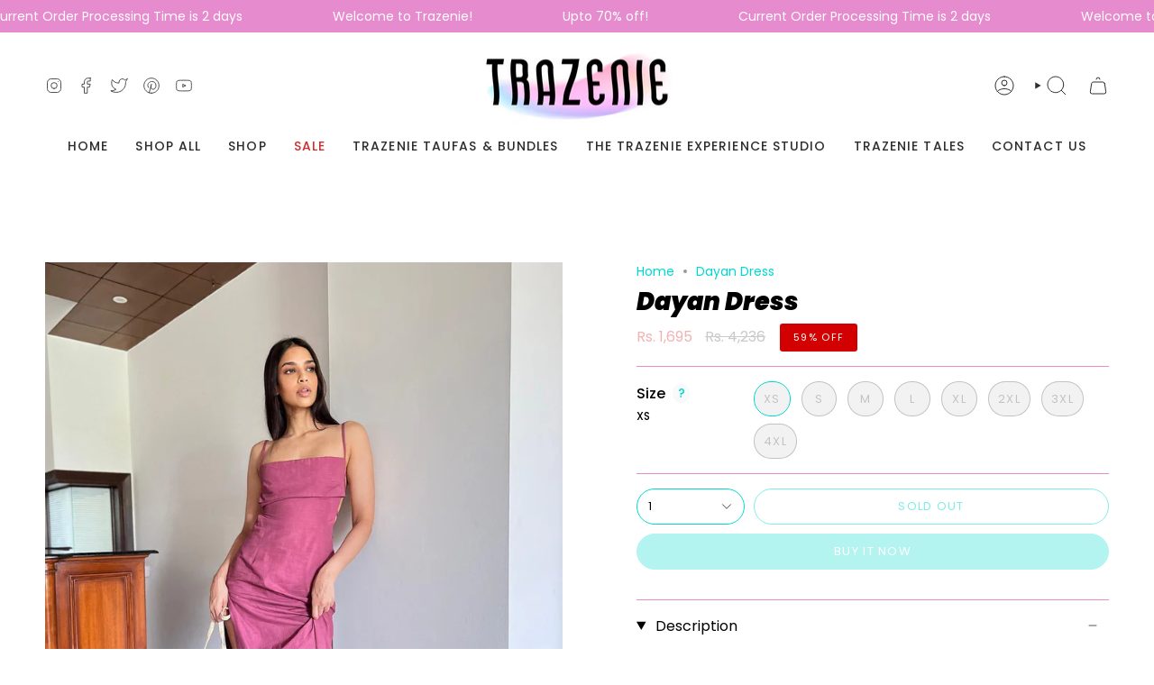

--- FILE ---
content_type: text/html; charset=utf-8
request_url: https://www.trazenie.com/en-us/products/dayan-dress
body_size: 40831
content:
<!doctype html>
<html class="no-js no-touch supports-no-cookies" lang="en">
<head>
    <meta charset="UTF-8">
  <meta http-equiv="X-UA-Compatible" content="IE=edge">
  <meta name="viewport" content="width=device-width, initial-scale=1.0">
  <meta name="theme-color" content="#00d8ce">
  <link rel="canonical" href="https://www.trazenie.com/en-us/products/dayan-dress">
  <link rel="preconnect" href="https://cdn.shopify.com" crossorigin>
  <!-- ======================= Broadcast Theme V5.1.3 ========================= --><link rel="preconnect" href="https://fonts.shopifycdn.com" crossorigin><link href="//www.trazenie.com/cdn/shop/t/52/assets/theme.css?v=52721443297352856941695277287" as="style" rel="preload">
  <link href="//www.trazenie.com/cdn/shop/t/52/assets/vendor.js?v=93779096473886333451695277287" as="script" rel="preload">
  <link href="//www.trazenie.com/cdn/shop/t/52/assets/theme.js?v=76068313012163680871695277287" as="script" rel="preload">

    <link rel="icon" type="image/png" href="//www.trazenie.com/cdn/shop/files/BE9F5F40-4F12-4ACA-B62F-971F6D9622A8.png?crop=center&height=32&v=1633148371&width=32">
  

  <!-- Title and description ================================================ -->
  
  <title>
    
    Dayan Dress
    
    
    
      &ndash; Trazenie
    
  </title>

  
    <meta name="description" content="Our pieces are handcrafted in India using traditional, artisanal techniques. Subtle variations in patterns are natural to these processes. We believe this makes each creation unique and charming.  Every piece is made to order to ensure minimal wastage. Which may impact shipping times.">
  

  <meta property="og:site_name" content="Trazenie">
<meta property="og:url" content="https://www.trazenie.com/en-us/products/dayan-dress">
<meta property="og:title" content="Dayan Dress">
<meta property="og:type" content="product">
<meta property="og:description" content="Our pieces are handcrafted in India using traditional, artisanal techniques. Subtle variations in patterns are natural to these processes. We believe this makes each creation unique and charming.  Every piece is made to order to ensure minimal wastage. Which may impact shipping times."><meta property="og:image" content="http://www.trazenie.com/cdn/shop/files/Snapinsta.app_356926839_644962074223779_9113727411980445809_n_1080.jpg?v=1688713618">
  <meta property="og:image:secure_url" content="https://www.trazenie.com/cdn/shop/files/Snapinsta.app_356926839_644962074223779_9113727411980445809_n_1080.jpg?v=1688713618">
  <meta property="og:image:width" content="1080">
  <meta property="og:image:height" content="1350"><meta property="og:price:amount" content="1,695">
  <meta property="og:price:currency" content="INR"><meta name="twitter:card" content="summary_large_image">
<meta name="twitter:title" content="Dayan Dress">
<meta name="twitter:description" content="Our pieces are handcrafted in India using traditional, artisanal techniques. Subtle variations in patterns are natural to these processes. We believe this makes each creation unique and charming.  Every piece is made to order to ensure minimal wastage. Which may impact shipping times.">

  <!-- CSS ================================================================== -->

  <link href="//www.trazenie.com/cdn/shop/t/52/assets/font-settings.css?v=122034357730873259241759333298" rel="stylesheet" type="text/css" media="all" />

  
<style data-shopify>

:root {--scrollbar-width: 0px;





--COLOR-VIDEO-BG: #f2f2f2;
--COLOR-BG-BRIGHTER: #f2f2f2;--COLOR-BG: #ffffff;--COLOR-BG-ALPHA-25: rgba(255, 255, 255, 0.25);
--COLOR-BG-TRANSPARENT: rgba(255, 255, 255, 0);
--COLOR-BG-SECONDARY: #f7f9fa;
--COLOR-BG-SECONDARY-LIGHTEN: #ffffff;
--COLOR-BG-RGB: 255, 255, 255;

--COLOR-TEXT-DARK: #000000;
--COLOR-TEXT: #000000;
--COLOR-TEXT-LIGHT: #4d4d4d;


/* === Opacity shades of grey ===*/
--COLOR-A5:  rgba(0, 0, 0, 0.05);
--COLOR-A10: rgba(0, 0, 0, 0.1);
--COLOR-A15: rgba(0, 0, 0, 0.15);
--COLOR-A20: rgba(0, 0, 0, 0.2);
--COLOR-A25: rgba(0, 0, 0, 0.25);
--COLOR-A30: rgba(0, 0, 0, 0.3);
--COLOR-A35: rgba(0, 0, 0, 0.35);
--COLOR-A40: rgba(0, 0, 0, 0.4);
--COLOR-A45: rgba(0, 0, 0, 0.45);
--COLOR-A50: rgba(0, 0, 0, 0.5);
--COLOR-A55: rgba(0, 0, 0, 0.55);
--COLOR-A60: rgba(0, 0, 0, 0.6);
--COLOR-A65: rgba(0, 0, 0, 0.65);
--COLOR-A70: rgba(0, 0, 0, 0.7);
--COLOR-A75: rgba(0, 0, 0, 0.75);
--COLOR-A80: rgba(0, 0, 0, 0.8);
--COLOR-A85: rgba(0, 0, 0, 0.85);
--COLOR-A90: rgba(0, 0, 0, 0.9);
--COLOR-A95: rgba(0, 0, 0, 0.95);

--COLOR-BORDER: rgb(230, 139, 206);
--COLOR-BORDER-LIGHT: #f0b9e2;
--COLOR-BORDER-HAIRLINE: #f7f7f7;
--COLOR-BORDER-DARK: #d437ab;/* === Bright color ===*/
--COLOR-PRIMARY: #00d8ce;
--COLOR-PRIMARY-HOVER: #008b85;
--COLOR-PRIMARY-FADE: rgba(0, 216, 206, 0.05);
--COLOR-PRIMARY-FADE-HOVER: rgba(0, 216, 206, 0.1);
--COLOR-PRIMARY-LIGHT: #72fff8;--COLOR-PRIMARY-OPPOSITE: #000000;



/* === link Color ===*/
--COLOR-LINK: #00d8ce;
--COLOR-LINK-HOVER: rgba(0, 216, 206, 0.7);
--COLOR-LINK-FADE: rgba(0, 216, 206, 0.05);
--COLOR-LINK-FADE-HOVER: rgba(0, 216, 206, 0.1);--COLOR-LINK-OPPOSITE: #000000;


/* === Product grid sale tags ===*/
--COLOR-SALE-BG: #d20000;
--COLOR-SALE-TEXT: #ffffff;--COLOR-SALE-TEXT-SECONDARY: #d20000;

/* === Product grid badges ===*/
--COLOR-BADGE-BG: #f9cad5;
--COLOR-BADGE-TEXT: #2e2e2e;

/* === Product sale color ===*/
--COLOR-SALE: #d20000;

/* === Gray background on Product grid items ===*/--filter-bg: 1.0;/* === Helper colors for form error states ===*/
--COLOR-ERROR: #721C24;
--COLOR-ERROR-BG: #F8D7DA;
--COLOR-ERROR-BORDER: #F5C6CB;



  --RADIUS: 300px;
  --RADIUS-SELECT: 22px;

--COLOR-HEADER-BG: #ffffff;--COLOR-HEADER-BG-TRANSPARENT: rgba(255, 255, 255, 0);
--COLOR-HEADER-LINK: #2e2e2e;
--COLOR-HEADER-LINK-HOVER: rgba(46, 46, 46, 0.7);

--COLOR-MENU-BG: #ffffff;
--COLOR-MENU-LINK: #2e2e2e;
--COLOR-MENU-LINK-HOVER: rgba(46, 46, 46, 0.7);
--COLOR-SUBMENU-BG: #ffffff;
--COLOR-SUBMENU-LINK: #2e2e2e;
--COLOR-SUBMENU-LINK-HOVER: rgba(46, 46, 46, 0.7);
--COLOR-SUBMENU-TEXT-LIGHT: #6d6d6d;
--COLOR-MENU-TRANSPARENT: #ffffff;
--COLOR-MENU-TRANSPARENT-HOVER: rgba(255, 255, 255, 0.7);

--COLOR-FOOTER-BG: #fffee1;
--COLOR-FOOTER-TEXT: #2e2e2e;
--COLOR-FOOTER-TEXT-A35: rgba(46, 46, 46, 0.35);
--COLOR-FOOTER-TEXT-A75: rgba(46, 46, 46, 0.75);
--COLOR-FOOTER-LINK: #2e2e2e;
--COLOR-FOOTER-LINK-HOVER: rgba(46, 46, 46, 0.7);
--COLOR-FOOTER-BORDER: #2e2e2e;

--TRANSPARENT: rgba(255, 255, 255, 0);

/* === Default overlay opacity ===*/
--overlay-opacity: 0;
--underlay-opacity: 1;
--underlay-bg: rgba(0,0,0,0.4);

/* === Custom Cursor ===*/
--ICON-ZOOM-IN: url( "//www.trazenie.com/cdn/shop/t/52/assets/icon-zoom-in.svg?v=182473373117644429561695277287" );
--ICON-ZOOM-OUT: url( "//www.trazenie.com/cdn/shop/t/52/assets/icon-zoom-out.svg?v=101497157853986683871695277287" );

/* === Custom Icons ===*/


  
  --ICON-ADD-BAG: url( "//www.trazenie.com/cdn/shop/t/52/assets/icon-add-bag.svg?v=23763382405227654651695277287" );
  --ICON-ADD-CART: url( "//www.trazenie.com/cdn/shop/t/52/assets/icon-add-cart.svg?v=3962293684743587821695277287" );
  --ICON-ARROW-LEFT: url( "//www.trazenie.com/cdn/shop/t/52/assets/icon-arrow-left.svg?v=136066145774695772731695277287" );
  --ICON-ARROW-RIGHT: url( "//www.trazenie.com/cdn/shop/t/52/assets/icon-arrow-right.svg?v=150928298113663093401695277287" );
  --ICON-SELECT: url("//www.trazenie.com/cdn/shop/t/52/assets/icon-select.svg?v=167170173659852274001695277287");


--PRODUCT-GRID-ASPECT-RATIO: 130.0%;

/* === Typography ===*/
--FONT-WEIGHT-BODY: 400;
--FONT-WEIGHT-BODY-BOLD: 500;

--FONT-STACK-BODY: Poppins, sans-serif;
--FONT-STYLE-BODY: normal;
--FONT-STYLE-BODY-ITALIC: italic;
--FONT-ADJUST-BODY: 1.0;

--FONT-WEIGHT-HEADING: 900;
--FONT-WEIGHT-HEADING-BOLD: 700;

--FONT-STACK-HEADING: Poppins, sans-serif;
--FONT-STYLE-HEADING: italic;
--FONT-STYLE-HEADING-ITALIC: italic;
--FONT-ADJUST-HEADING: 1.0;

--FONT-STACK-NAV: Poppins, sans-serif;
--FONT-STYLE-NAV: normal;
--FONT-STYLE-NAV-ITALIC: italic;
--FONT-ADJUST-NAV: 1.0;

--FONT-WEIGHT-NAV: 400;
--FONT-WEIGHT-NAV-BOLD: 500;

--FONT-SIZE-BASE: 1.0rem;
--FONT-SIZE-BASE-PERCENT: 1.0;

/* === Parallax ===*/
--PARALLAX-STRENGTH-MIN: 150.0%;
--PARALLAX-STRENGTH-MAX: 160.0%;--COLUMNS: 4;
--COLUMNS-MEDIUM: 3;
--COLUMNS-SMALL: 2;
--COLUMNS-MOBILE: 1;--LAYOUT-OUTER: 50px;
  --LAYOUT-GUTTER: 32px;
  --LAYOUT-OUTER-MEDIUM: 30px;
  --LAYOUT-GUTTER-MEDIUM: 22px;
  --LAYOUT-OUTER-SMALL: 16px;
  --LAYOUT-GUTTER-SMALL: 16px;--base-animation-delay: 0ms;
--line-height-normal: 1.375; /* Equals to line-height: normal; */--SIDEBAR-WIDTH: 288px;
  --SIDEBAR-WIDTH-MEDIUM: 258px;--DRAWER-WIDTH: 380px;--ICON-STROKE-WIDTH: 1px;/* === Button General ===*/
--BTN-FONT-STACK: Poppins, sans-serif;
--BTN-FONT-WEIGHT: 400;
--BTN-FONT-STYLE: normal;
--BTN-FONT-SIZE: 13px;

--BTN-LETTER-SPACING: 0.1em;
--BTN-UPPERCASE: uppercase;
--BTN-TEXT-ARROW-OFFSET: -1px;

/* === Button Primary ===*/
--BTN-PRIMARY-BORDER-COLOR: #00d8ce;
--BTN-PRIMARY-BG-COLOR: #00d8ce;
--BTN-PRIMARY-TEXT-COLOR: #ffffff;


  --BTN-PRIMARY-BG-COLOR-BRIGHTER: #00bfb6;


/* === Button Secondary ===*/
--BTN-SECONDARY-BORDER-COLOR: #8191a4;
--BTN-SECONDARY-BG-COLOR: #8191a4;
--BTN-SECONDARY-TEXT-COLOR: #000000;


  --BTN-SECONDARY-BG-COLOR-BRIGHTER: #728499;


/* === Button White ===*/
--TEXT-BTN-BORDER-WHITE: #fff;
--TEXT-BTN-BG-WHITE: #fff;
--TEXT-BTN-WHITE: #000;
--TEXT-BTN-BG-WHITE-BRIGHTER: #f2f2f2;

/* === Button Black ===*/
--TEXT-BTN-BG-BLACK: #000;
--TEXT-BTN-BORDER-BLACK: #000;
--TEXT-BTN-BLACK: #fff;
--TEXT-BTN-BG-BLACK-BRIGHTER: #1a1a1a;

/* === Cart Gradient ===*/


  --FREE-SHIPPING-GRADIENT: linear-gradient(to right, var(--COLOR-PRIMARY-LIGHT) 0%, var(--COLOR-PRIMARY) 100%);


}

::backdrop {
  --underlay-opacity: 1;
  --underlay-bg: rgba(0,0,0,0.4);
}
</style>


  <link href="//www.trazenie.com/cdn/shop/t/52/assets/theme.css?v=52721443297352856941695277287" rel="stylesheet" type="text/css" media="all" />
<link href="//www.trazenie.com/cdn/shop/t/52/assets/swatches.css?v=157844926215047500451695277287" as="style" rel="preload">
    <link href="//www.trazenie.com/cdn/shop/t/52/assets/swatches.css?v=157844926215047500451695277287" rel="stylesheet" type="text/css" media="all" />
<style data-shopify>.swatches {
    --black: #000000;--white: #fafafa;--blank: url(//www.trazenie.com/cdn/shop/files/blank_small.png?v=3004);
  }</style>
<script>
    if (window.navigator.userAgent.indexOf('MSIE ') > 0 || window.navigator.userAgent.indexOf('Trident/') > 0) {
      document.documentElement.className = document.documentElement.className + ' ie';

      var scripts = document.getElementsByTagName('script')[0];
      var polyfill = document.createElement("script");
      polyfill.defer = true;
      polyfill.src = "//www.trazenie.com/cdn/shop/t/52/assets/ie11.js?v=144489047535103983231695277287";

      scripts.parentNode.insertBefore(polyfill, scripts);
    } else {
      document.documentElement.className = document.documentElement.className.replace('no-js', 'js');
    }

    document.documentElement.style.setProperty('--scrollbar-width', `${getScrollbarWidth()}px`);

    function getScrollbarWidth() {
      // Creating invisible container
      const outer = document.createElement('div');
      outer.style.visibility = 'hidden';
      outer.style.overflow = 'scroll'; // forcing scrollbar to appear
      outer.style.msOverflowStyle = 'scrollbar'; // needed for WinJS apps
      document.documentElement.appendChild(outer);

      // Creating inner element and placing it in the container
      const inner = document.createElement('div');
      outer.appendChild(inner);

      // Calculating difference between container's full width and the child width
      const scrollbarWidth = outer.offsetWidth - inner.offsetWidth;

      // Removing temporary elements from the DOM
      outer.parentNode.removeChild(outer);

      return scrollbarWidth;
    }

    let root = '/en-us';
    if (root[root.length - 1] !== '/') {
      root = root + '/';
    }

    window.theme = {
      routes: {
        root: root,
        cart_url: '/en-us/cart',
        cart_add_url: '/en-us/cart/add',
        cart_change_url: '/en-us/cart/change',
        product_recommendations_url: '/en-us/recommendations/products',
        predictive_search_url: '/en-us/search/suggest',
        addresses_url: '/en-us/account/addresses'
      },
      assets: {
        photoswipe: '//www.trazenie.com/cdn/shop/t/52/assets/photoswipe.js?v=162613001030112971491695277287',
        smoothscroll: '//www.trazenie.com/cdn/shop/t/52/assets/smoothscroll.js?v=37906625415260927261695277287',
      },
      strings: {
        addToCart: "Add to cart",
        cartAcceptanceError: "You must accept our terms and conditions.",
        soldOut: "Sold Out",
        from: "From",
        preOrder: "Pre-order",
        sale: "Sale",
        subscription: "Subscription",
        unavailable: "Unavailable",
        unitPrice: "Unit price",
        unitPriceSeparator: "per",
        shippingCalcSubmitButton: "Calculate shipping",
        shippingCalcSubmitButtonDisabled: "Calculating...",
        selectValue: "Select value",
        selectColor: "Select color",
        oneColor: "color",
        otherColor: "colors",
        upsellAddToCart: "Add",
        free: "Free",
        swatchesColor: "Color, Colour"
      },
      settings: {
        customerLoggedIn: null ? true : false,
        cartDrawerEnabled: true,
        enableQuickAdd: true,
        enableAnimations: true,
        variantOnSale: true,
      },
      moneyFormat: true ? "Rs. {{amount_no_decimals}}" : "Rs. {{amount_no_decimals}}",
      moneyWithoutCurrencyFormat: "Rs. {{amount_no_decimals}}",
      moneyWithCurrencyFormat: "Rs. {{amount_no_decimals}}",
      subtotal: 0,
      info: {
        name: 'broadcast'
      },
      version: '5.1.3'
    };

    if (window.performance) {
      window.performance.mark('init');
    } else {
      window.fastNetworkAndCPU = false;
    }
  </script>

  
    <script src="//www.trazenie.com/cdn/shopifycloud/storefront/assets/themes_support/shopify_common-5f594365.js" defer="defer"></script>
  

  <!-- Theme Javascript ============================================================== -->
  <script src="//www.trazenie.com/cdn/shop/t/52/assets/vendor.js?v=93779096473886333451695277287" defer="defer"></script>
  <script src="//www.trazenie.com/cdn/shop/t/52/assets/theme.js?v=76068313012163680871695277287" defer="defer"></script><!-- Shopify app scripts =========================================================== -->

  <script>window.performance && window.performance.mark && window.performance.mark('shopify.content_for_header.start');</script><meta name="google-site-verification" content="t1lma8RPVfyrFM5FD4ujY66whNelwmylaX40A_XH8Uk">
<meta name="google-site-verification" content="grAeWBEsy_hOhHbrcNVYETmHETYxppBJdmVWnOZ_2as">
<meta name="google-site-verification" content="BEwKqjNGFN2yEBN9HMaPUvGtM0MIAS2GrVBvjlUt3NQ">
<meta id="shopify-digital-wallet" name="shopify-digital-wallet" content="/6346276919/digital_wallets/dialog">
<link rel="alternate" hreflang="x-default" href="https://www.trazenie.com/products/dayan-dress">
<link rel="alternate" hreflang="en" href="https://www.trazenie.com/products/dayan-dress">
<link rel="alternate" hreflang="en-US" href="https://www.trazenie.com/en-us/products/dayan-dress">
<link rel="alternate" hreflang="en-GB" href="https://www.trazenie.com/en-gb/products/dayan-dress">
<link rel="alternate" hreflang="en-AU" href="https://www.trazenie.com/en-au/products/dayan-dress">
<link rel="alternate" hreflang="en-CA" href="https://www.trazenie.com/en-ca/products/dayan-dress">
<link rel="alternate" hreflang="en-AE" href="https://www.trazenie.com/en-ae/products/dayan-dress">
<link rel="alternate" hreflang="en-SG" href="https://www.trazenie.com/en-sg/products/dayan-dress">
<link rel="alternate" hreflang="en-MY" href="https://www.trazenie.com/en-my/products/dayan-dress">
<link rel="alternate" hreflang="en-KW" href="https://www.trazenie.com/en-kw/products/dayan-dress">
<link rel="alternate" hreflang="en-IE" href="https://www.trazenie.com/en-ie/products/dayan-dress">
<link rel="alternate" hreflang="en-NZ" href="https://www.trazenie.com/en-nz/products/dayan-dress">
<link rel="alternate" hreflang="en-FR" href="https://www.trazenie.com/en-fr/products/dayan-dress">
<link rel="alternate" type="application/json+oembed" href="https://www.trazenie.com/en-us/products/dayan-dress.oembed">
<script async="async" src="/checkouts/internal/preloads.js?locale=en-US"></script>
<script id="shopify-features" type="application/json">{"accessToken":"7a6f366ff19e216ac69a7ca1c7cd5b7e","betas":["rich-media-storefront-analytics"],"domain":"www.trazenie.com","predictiveSearch":true,"shopId":6346276919,"locale":"en"}</script>
<script>var Shopify = Shopify || {};
Shopify.shop = "zany-beauty.myshopify.com";
Shopify.locale = "en";
Shopify.currency = {"active":"INR","rate":"1.0"};
Shopify.country = "US";
Shopify.theme = {"name":"Broadcast 21.09.2023","id":132855431341,"schema_name":"Broadcast","schema_version":"5.1.3","theme_store_id":868,"role":"main"};
Shopify.theme.handle = "null";
Shopify.theme.style = {"id":null,"handle":null};
Shopify.cdnHost = "www.trazenie.com/cdn";
Shopify.routes = Shopify.routes || {};
Shopify.routes.root = "/en-us/";</script>
<script type="module">!function(o){(o.Shopify=o.Shopify||{}).modules=!0}(window);</script>
<script>!function(o){function n(){var o=[];function n(){o.push(Array.prototype.slice.apply(arguments))}return n.q=o,n}var t=o.Shopify=o.Shopify||{};t.loadFeatures=n(),t.autoloadFeatures=n()}(window);</script>
<script id="shop-js-analytics" type="application/json">{"pageType":"product"}</script>
<script defer="defer" async type="module" src="//www.trazenie.com/cdn/shopifycloud/shop-js/modules/v2/client.init-shop-cart-sync_BApSsMSl.en.esm.js"></script>
<script defer="defer" async type="module" src="//www.trazenie.com/cdn/shopifycloud/shop-js/modules/v2/chunk.common_CBoos6YZ.esm.js"></script>
<script type="module">
  await import("//www.trazenie.com/cdn/shopifycloud/shop-js/modules/v2/client.init-shop-cart-sync_BApSsMSl.en.esm.js");
await import("//www.trazenie.com/cdn/shopifycloud/shop-js/modules/v2/chunk.common_CBoos6YZ.esm.js");

  window.Shopify.SignInWithShop?.initShopCartSync?.({"fedCMEnabled":true,"windoidEnabled":true});

</script>
<script>(function() {
  var isLoaded = false;
  function asyncLoad() {
    if (isLoaded) return;
    isLoaded = true;
    var urls = ["\/\/code.tidio.co\/wwwjlyspduq1qwaqelh2crttfv6xwias.js?shop=zany-beauty.myshopify.com","https:\/\/js.smile.io\/v1\/smile-shopify.js?shop=zany-beauty.myshopify.com","https:\/\/cdn1.stamped.io\/files\/widget.min.js?shop=zany-beauty.myshopify.com","\/\/www.powr.io\/powr.js?powr-token=zany-beauty.myshopify.com\u0026external-type=shopify\u0026shop=zany-beauty.myshopify.com","https:\/\/cdn1.stamped.io\/files\/widget.min.js?shop=zany-beauty.myshopify.com","\/\/www.powr.io\/powr.js?powr-token=zany-beauty.myshopify.com\u0026external-type=shopify\u0026shop=zany-beauty.myshopify.com","\/\/www.powr.io\/powr.js?powr-token=zany-beauty.myshopify.com\u0026external-type=shopify\u0026shop=zany-beauty.myshopify.com","https:\/\/toastibar-cdn.makeprosimp.com\/v1\/published\/44500\/04c952b587634d7c953deed37ce3ab99\/3287\/app.js?v=1\u0026shop=zany-beauty.myshopify.com","https:\/\/cdn.sesami.co\/shopify.js?shop=zany-beauty.myshopify.com","https:\/\/cdn.jsdelivr.net\/gh\/yunmuqing\/SmBdBWwTCrjyN3AE@latest\/mbAt2ktK3Dmszf6K.js?shop=zany-beauty.myshopify.com","https:\/\/chimpstatic.com\/mcjs-connected\/js\/users\/cb76eff43be5ba4911941ebdd\/ca851ed7dc64ddb7a4f5f446f.js?shop=zany-beauty.myshopify.com","https:\/\/cdn.nfcube.com\/instafeed-10a56d6e4287f7ac6b9e6c4db8588056.js?shop=zany-beauty.myshopify.com","\/\/cdn.shopify.com\/s\/files\/1\/0875\/2064\/files\/salespush-1.0.0.min.js?shop=zany-beauty.myshopify.com","https:\/\/sr-cdn.shiprocket.in\/sr-promise\/static\/uc.js?channel_id=4\u0026sr_company_id=214229\u0026shop=zany-beauty.myshopify.com","https:\/\/sr-cdn.shiprocket.in\/sr-promise\/static\/uc.js?channel_id=4\u0026sr_company_id=2046322\u0026shop=zany-beauty.myshopify.com"];
    for (var i = 0; i < urls.length; i++) {
      var s = document.createElement('script');
      s.type = 'text/javascript';
      s.async = true;
      s.src = urls[i];
      var x = document.getElementsByTagName('script')[0];
      x.parentNode.insertBefore(s, x);
    }
  };
  if(window.attachEvent) {
    window.attachEvent('onload', asyncLoad);
  } else {
    window.addEventListener('load', asyncLoad, false);
  }
})();</script>
<script id="__st">var __st={"a":6346276919,"offset":19800,"reqid":"3671e265-5de6-422d-842d-bbd380ad91c0-1768874561","pageurl":"www.trazenie.com\/en-us\/products\/dayan-dress","u":"516a8b2e0504","p":"product","rtyp":"product","rid":6982848282797};</script>
<script>window.ShopifyPaypalV4VisibilityTracking = true;</script>
<script id="captcha-bootstrap">!function(){'use strict';const t='contact',e='account',n='new_comment',o=[[t,t],['blogs',n],['comments',n],[t,'customer']],c=[[e,'customer_login'],[e,'guest_login'],[e,'recover_customer_password'],[e,'create_customer']],r=t=>t.map((([t,e])=>`form[action*='/${t}']:not([data-nocaptcha='true']) input[name='form_type'][value='${e}']`)).join(','),a=t=>()=>t?[...document.querySelectorAll(t)].map((t=>t.form)):[];function s(){const t=[...o],e=r(t);return a(e)}const i='password',u='form_key',d=['recaptcha-v3-token','g-recaptcha-response','h-captcha-response',i],f=()=>{try{return window.sessionStorage}catch{return}},m='__shopify_v',_=t=>t.elements[u];function p(t,e,n=!1){try{const o=window.sessionStorage,c=JSON.parse(o.getItem(e)),{data:r}=function(t){const{data:e,action:n}=t;return t[m]||n?{data:e,action:n}:{data:t,action:n}}(c);for(const[e,n]of Object.entries(r))t.elements[e]&&(t.elements[e].value=n);n&&o.removeItem(e)}catch(o){console.error('form repopulation failed',{error:o})}}const l='form_type',E='cptcha';function T(t){t.dataset[E]=!0}const w=window,h=w.document,L='Shopify',v='ce_forms',y='captcha';let A=!1;((t,e)=>{const n=(g='f06e6c50-85a8-45c8-87d0-21a2b65856fe',I='https://cdn.shopify.com/shopifycloud/storefront-forms-hcaptcha/ce_storefront_forms_captcha_hcaptcha.v1.5.2.iife.js',D={infoText:'Protected by hCaptcha',privacyText:'Privacy',termsText:'Terms'},(t,e,n)=>{const o=w[L][v],c=o.bindForm;if(c)return c(t,g,e,D).then(n);var r;o.q.push([[t,g,e,D],n]),r=I,A||(h.body.append(Object.assign(h.createElement('script'),{id:'captcha-provider',async:!0,src:r})),A=!0)});var g,I,D;w[L]=w[L]||{},w[L][v]=w[L][v]||{},w[L][v].q=[],w[L][y]=w[L][y]||{},w[L][y].protect=function(t,e){n(t,void 0,e),T(t)},Object.freeze(w[L][y]),function(t,e,n,w,h,L){const[v,y,A,g]=function(t,e,n){const i=e?o:[],u=t?c:[],d=[...i,...u],f=r(d),m=r(i),_=r(d.filter((([t,e])=>n.includes(e))));return[a(f),a(m),a(_),s()]}(w,h,L),I=t=>{const e=t.target;return e instanceof HTMLFormElement?e:e&&e.form},D=t=>v().includes(t);t.addEventListener('submit',(t=>{const e=I(t);if(!e)return;const n=D(e)&&!e.dataset.hcaptchaBound&&!e.dataset.recaptchaBound,o=_(e),c=g().includes(e)&&(!o||!o.value);(n||c)&&t.preventDefault(),c&&!n&&(function(t){try{if(!f())return;!function(t){const e=f();if(!e)return;const n=_(t);if(!n)return;const o=n.value;o&&e.removeItem(o)}(t);const e=Array.from(Array(32),(()=>Math.random().toString(36)[2])).join('');!function(t,e){_(t)||t.append(Object.assign(document.createElement('input'),{type:'hidden',name:u})),t.elements[u].value=e}(t,e),function(t,e){const n=f();if(!n)return;const o=[...t.querySelectorAll(`input[type='${i}']`)].map((({name:t})=>t)),c=[...d,...o],r={};for(const[a,s]of new FormData(t).entries())c.includes(a)||(r[a]=s);n.setItem(e,JSON.stringify({[m]:1,action:t.action,data:r}))}(t,e)}catch(e){console.error('failed to persist form',e)}}(e),e.submit())}));const S=(t,e)=>{t&&!t.dataset[E]&&(n(t,e.some((e=>e===t))),T(t))};for(const o of['focusin','change'])t.addEventListener(o,(t=>{const e=I(t);D(e)&&S(e,y())}));const B=e.get('form_key'),M=e.get(l),P=B&&M;t.addEventListener('DOMContentLoaded',(()=>{const t=y();if(P)for(const e of t)e.elements[l].value===M&&p(e,B);[...new Set([...A(),...v().filter((t=>'true'===t.dataset.shopifyCaptcha))])].forEach((e=>S(e,t)))}))}(h,new URLSearchParams(w.location.search),n,t,e,['guest_login'])})(!0,!0)}();</script>
<script integrity="sha256-4kQ18oKyAcykRKYeNunJcIwy7WH5gtpwJnB7kiuLZ1E=" data-source-attribution="shopify.loadfeatures" defer="defer" src="//www.trazenie.com/cdn/shopifycloud/storefront/assets/storefront/load_feature-a0a9edcb.js" crossorigin="anonymous"></script>
<script data-source-attribution="shopify.dynamic_checkout.dynamic.init">var Shopify=Shopify||{};Shopify.PaymentButton=Shopify.PaymentButton||{isStorefrontPortableWallets:!0,init:function(){window.Shopify.PaymentButton.init=function(){};var t=document.createElement("script");t.src="https://www.trazenie.com/cdn/shopifycloud/portable-wallets/latest/portable-wallets.en.js",t.type="module",document.head.appendChild(t)}};
</script>
<script data-source-attribution="shopify.dynamic_checkout.buyer_consent">
  function portableWalletsHideBuyerConsent(e){var t=document.getElementById("shopify-buyer-consent"),n=document.getElementById("shopify-subscription-policy-button");t&&n&&(t.classList.add("hidden"),t.setAttribute("aria-hidden","true"),n.removeEventListener("click",e))}function portableWalletsShowBuyerConsent(e){var t=document.getElementById("shopify-buyer-consent"),n=document.getElementById("shopify-subscription-policy-button");t&&n&&(t.classList.remove("hidden"),t.removeAttribute("aria-hidden"),n.addEventListener("click",e))}window.Shopify?.PaymentButton&&(window.Shopify.PaymentButton.hideBuyerConsent=portableWalletsHideBuyerConsent,window.Shopify.PaymentButton.showBuyerConsent=portableWalletsShowBuyerConsent);
</script>
<script>
  function portableWalletsCleanup(e){e&&e.src&&console.error("Failed to load portable wallets script "+e.src);var t=document.querySelectorAll("shopify-accelerated-checkout .shopify-payment-button__skeleton, shopify-accelerated-checkout-cart .wallet-cart-button__skeleton"),e=document.getElementById("shopify-buyer-consent");for(let e=0;e<t.length;e++)t[e].remove();e&&e.remove()}function portableWalletsNotLoadedAsModule(e){e instanceof ErrorEvent&&"string"==typeof e.message&&e.message.includes("import.meta")&&"string"==typeof e.filename&&e.filename.includes("portable-wallets")&&(window.removeEventListener("error",portableWalletsNotLoadedAsModule),window.Shopify.PaymentButton.failedToLoad=e,"loading"===document.readyState?document.addEventListener("DOMContentLoaded",window.Shopify.PaymentButton.init):window.Shopify.PaymentButton.init())}window.addEventListener("error",portableWalletsNotLoadedAsModule);
</script>

<script type="module" src="https://www.trazenie.com/cdn/shopifycloud/portable-wallets/latest/portable-wallets.en.js" onError="portableWalletsCleanup(this)" crossorigin="anonymous"></script>
<script nomodule>
  document.addEventListener("DOMContentLoaded", portableWalletsCleanup);
</script>

<link id="shopify-accelerated-checkout-styles" rel="stylesheet" media="screen" href="https://www.trazenie.com/cdn/shopifycloud/portable-wallets/latest/accelerated-checkout-backwards-compat.css" crossorigin="anonymous">
<style id="shopify-accelerated-checkout-cart">
        #shopify-buyer-consent {
  margin-top: 1em;
  display: inline-block;
  width: 100%;
}

#shopify-buyer-consent.hidden {
  display: none;
}

#shopify-subscription-policy-button {
  background: none;
  border: none;
  padding: 0;
  text-decoration: underline;
  font-size: inherit;
  cursor: pointer;
}

#shopify-subscription-policy-button::before {
  box-shadow: none;
}

      </style>
<script id="sections-script" data-sections="footer" defer="defer" src="//www.trazenie.com/cdn/shop/t/52/compiled_assets/scripts.js?v=3004"></script>
<script>window.performance && window.performance.mark && window.performance.mark('shopify.content_for_header.end');</script>

<script src="https://cdn.shopify.com/extensions/38dcf03b-c7b6-422b-9419-4aec3aa8b7f9/v1.0.34/assets/showday-live-shoppable-video.umd.js" type="text/javascript" defer="defer"></script>
<link href="https://cdn.shopify.com/extensions/38dcf03b-c7b6-422b-9419-4aec3aa8b7f9/v1.0.34/assets/showday-live-shoppable-video.css" rel="stylesheet" type="text/css" media="all">
<link href="https://monorail-edge.shopifysvc.com" rel="dns-prefetch">
<script>(function(){if ("sendBeacon" in navigator && "performance" in window) {try {var session_token_from_headers = performance.getEntriesByType('navigation')[0].serverTiming.find(x => x.name == '_s').description;} catch {var session_token_from_headers = undefined;}var session_cookie_matches = document.cookie.match(/_shopify_s=([^;]*)/);var session_token_from_cookie = session_cookie_matches && session_cookie_matches.length === 2 ? session_cookie_matches[1] : "";var session_token = session_token_from_headers || session_token_from_cookie || "";function handle_abandonment_event(e) {var entries = performance.getEntries().filter(function(entry) {return /monorail-edge.shopifysvc.com/.test(entry.name);});if (!window.abandonment_tracked && entries.length === 0) {window.abandonment_tracked = true;var currentMs = Date.now();var navigation_start = performance.timing.navigationStart;var payload = {shop_id: 6346276919,url: window.location.href,navigation_start,duration: currentMs - navigation_start,session_token,page_type: "product"};window.navigator.sendBeacon("https://monorail-edge.shopifysvc.com/v1/produce", JSON.stringify({schema_id: "online_store_buyer_site_abandonment/1.1",payload: payload,metadata: {event_created_at_ms: currentMs,event_sent_at_ms: currentMs}}));}}window.addEventListener('pagehide', handle_abandonment_event);}}());</script>
<script id="web-pixels-manager-setup">(function e(e,d,r,n,o){if(void 0===o&&(o={}),!Boolean(null===(a=null===(i=window.Shopify)||void 0===i?void 0:i.analytics)||void 0===a?void 0:a.replayQueue)){var i,a;window.Shopify=window.Shopify||{};var t=window.Shopify;t.analytics=t.analytics||{};var s=t.analytics;s.replayQueue=[],s.publish=function(e,d,r){return s.replayQueue.push([e,d,r]),!0};try{self.performance.mark("wpm:start")}catch(e){}var l=function(){var e={modern:/Edge?\/(1{2}[4-9]|1[2-9]\d|[2-9]\d{2}|\d{4,})\.\d+(\.\d+|)|Firefox\/(1{2}[4-9]|1[2-9]\d|[2-9]\d{2}|\d{4,})\.\d+(\.\d+|)|Chrom(ium|e)\/(9{2}|\d{3,})\.\d+(\.\d+|)|(Maci|X1{2}).+ Version\/(15\.\d+|(1[6-9]|[2-9]\d|\d{3,})\.\d+)([,.]\d+|)( \(\w+\)|)( Mobile\/\w+|) Safari\/|Chrome.+OPR\/(9{2}|\d{3,})\.\d+\.\d+|(CPU[ +]OS|iPhone[ +]OS|CPU[ +]iPhone|CPU IPhone OS|CPU iPad OS)[ +]+(15[._]\d+|(1[6-9]|[2-9]\d|\d{3,})[._]\d+)([._]\d+|)|Android:?[ /-](13[3-9]|1[4-9]\d|[2-9]\d{2}|\d{4,})(\.\d+|)(\.\d+|)|Android.+Firefox\/(13[5-9]|1[4-9]\d|[2-9]\d{2}|\d{4,})\.\d+(\.\d+|)|Android.+Chrom(ium|e)\/(13[3-9]|1[4-9]\d|[2-9]\d{2}|\d{4,})\.\d+(\.\d+|)|SamsungBrowser\/([2-9]\d|\d{3,})\.\d+/,legacy:/Edge?\/(1[6-9]|[2-9]\d|\d{3,})\.\d+(\.\d+|)|Firefox\/(5[4-9]|[6-9]\d|\d{3,})\.\d+(\.\d+|)|Chrom(ium|e)\/(5[1-9]|[6-9]\d|\d{3,})\.\d+(\.\d+|)([\d.]+$|.*Safari\/(?![\d.]+ Edge\/[\d.]+$))|(Maci|X1{2}).+ Version\/(10\.\d+|(1[1-9]|[2-9]\d|\d{3,})\.\d+)([,.]\d+|)( \(\w+\)|)( Mobile\/\w+|) Safari\/|Chrome.+OPR\/(3[89]|[4-9]\d|\d{3,})\.\d+\.\d+|(CPU[ +]OS|iPhone[ +]OS|CPU[ +]iPhone|CPU IPhone OS|CPU iPad OS)[ +]+(10[._]\d+|(1[1-9]|[2-9]\d|\d{3,})[._]\d+)([._]\d+|)|Android:?[ /-](13[3-9]|1[4-9]\d|[2-9]\d{2}|\d{4,})(\.\d+|)(\.\d+|)|Mobile Safari.+OPR\/([89]\d|\d{3,})\.\d+\.\d+|Android.+Firefox\/(13[5-9]|1[4-9]\d|[2-9]\d{2}|\d{4,})\.\d+(\.\d+|)|Android.+Chrom(ium|e)\/(13[3-9]|1[4-9]\d|[2-9]\d{2}|\d{4,})\.\d+(\.\d+|)|Android.+(UC? ?Browser|UCWEB|U3)[ /]?(15\.([5-9]|\d{2,})|(1[6-9]|[2-9]\d|\d{3,})\.\d+)\.\d+|SamsungBrowser\/(5\.\d+|([6-9]|\d{2,})\.\d+)|Android.+MQ{2}Browser\/(14(\.(9|\d{2,})|)|(1[5-9]|[2-9]\d|\d{3,})(\.\d+|))(\.\d+|)|K[Aa][Ii]OS\/(3\.\d+|([4-9]|\d{2,})\.\d+)(\.\d+|)/},d=e.modern,r=e.legacy,n=navigator.userAgent;return n.match(d)?"modern":n.match(r)?"legacy":"unknown"}(),u="modern"===l?"modern":"legacy",c=(null!=n?n:{modern:"",legacy:""})[u],f=function(e){return[e.baseUrl,"/wpm","/b",e.hashVersion,"modern"===e.buildTarget?"m":"l",".js"].join("")}({baseUrl:d,hashVersion:r,buildTarget:u}),m=function(e){var d=e.version,r=e.bundleTarget,n=e.surface,o=e.pageUrl,i=e.monorailEndpoint;return{emit:function(e){var a=e.status,t=e.errorMsg,s=(new Date).getTime(),l=JSON.stringify({metadata:{event_sent_at_ms:s},events:[{schema_id:"web_pixels_manager_load/3.1",payload:{version:d,bundle_target:r,page_url:o,status:a,surface:n,error_msg:t},metadata:{event_created_at_ms:s}}]});if(!i)return console&&console.warn&&console.warn("[Web Pixels Manager] No Monorail endpoint provided, skipping logging."),!1;try{return self.navigator.sendBeacon.bind(self.navigator)(i,l)}catch(e){}var u=new XMLHttpRequest;try{return u.open("POST",i,!0),u.setRequestHeader("Content-Type","text/plain"),u.send(l),!0}catch(e){return console&&console.warn&&console.warn("[Web Pixels Manager] Got an unhandled error while logging to Monorail."),!1}}}}({version:r,bundleTarget:l,surface:e.surface,pageUrl:self.location.href,monorailEndpoint:e.monorailEndpoint});try{o.browserTarget=l,function(e){var d=e.src,r=e.async,n=void 0===r||r,o=e.onload,i=e.onerror,a=e.sri,t=e.scriptDataAttributes,s=void 0===t?{}:t,l=document.createElement("script"),u=document.querySelector("head"),c=document.querySelector("body");if(l.async=n,l.src=d,a&&(l.integrity=a,l.crossOrigin="anonymous"),s)for(var f in s)if(Object.prototype.hasOwnProperty.call(s,f))try{l.dataset[f]=s[f]}catch(e){}if(o&&l.addEventListener("load",o),i&&l.addEventListener("error",i),u)u.appendChild(l);else{if(!c)throw new Error("Did not find a head or body element to append the script");c.appendChild(l)}}({src:f,async:!0,onload:function(){if(!function(){var e,d;return Boolean(null===(d=null===(e=window.Shopify)||void 0===e?void 0:e.analytics)||void 0===d?void 0:d.initialized)}()){var d=window.webPixelsManager.init(e)||void 0;if(d){var r=window.Shopify.analytics;r.replayQueue.forEach((function(e){var r=e[0],n=e[1],o=e[2];d.publishCustomEvent(r,n,o)})),r.replayQueue=[],r.publish=d.publishCustomEvent,r.visitor=d.visitor,r.initialized=!0}}},onerror:function(){return m.emit({status:"failed",errorMsg:"".concat(f," has failed to load")})},sri:function(e){var d=/^sha384-[A-Za-z0-9+/=]+$/;return"string"==typeof e&&d.test(e)}(c)?c:"",scriptDataAttributes:o}),m.emit({status:"loading"})}catch(e){m.emit({status:"failed",errorMsg:(null==e?void 0:e.message)||"Unknown error"})}}})({shopId: 6346276919,storefrontBaseUrl: "https://www.trazenie.com",extensionsBaseUrl: "https://extensions.shopifycdn.com/cdn/shopifycloud/web-pixels-manager",monorailEndpoint: "https://monorail-edge.shopifysvc.com/unstable/produce_batch",surface: "storefront-renderer",enabledBetaFlags: ["2dca8a86"],webPixelsConfigList: [{"id":"554893485","configuration":"{\"config\":\"{\\\"pixel_id\\\":\\\"AW-668775165\\\",\\\"target_country\\\":\\\"IN\\\",\\\"gtag_events\\\":[{\\\"type\\\":\\\"search\\\",\\\"action_label\\\":\\\"AW-668775165\\\/VZXkCLzJwcwBEP3l8r4C\\\"},{\\\"type\\\":\\\"begin_checkout\\\",\\\"action_label\\\":\\\"AW-668775165\\\/mx1sCLnJwcwBEP3l8r4C\\\"},{\\\"type\\\":\\\"view_item\\\",\\\"action_label\\\":[\\\"AW-668775165\\\/6PyDCLPJwcwBEP3l8r4C\\\",\\\"MC-KPR997LL49\\\"]},{\\\"type\\\":\\\"purchase\\\",\\\"action_label\\\":[\\\"AW-668775165\\\/iFYoCLDJwcwBEP3l8r4C\\\",\\\"MC-KPR997LL49\\\"]},{\\\"type\\\":\\\"page_view\\\",\\\"action_label\\\":[\\\"AW-668775165\\\/Lf_HCK3JwcwBEP3l8r4C\\\",\\\"MC-KPR997LL49\\\"]},{\\\"type\\\":\\\"add_payment_info\\\",\\\"action_label\\\":\\\"AW-668775165\\\/lrcGCL_JwcwBEP3l8r4C\\\"},{\\\"type\\\":\\\"add_to_cart\\\",\\\"action_label\\\":\\\"AW-668775165\\\/OKcmCLbJwcwBEP3l8r4C\\\"}],\\\"enable_monitoring_mode\\\":false}\"}","eventPayloadVersion":"v1","runtimeContext":"OPEN","scriptVersion":"b2a88bafab3e21179ed38636efcd8a93","type":"APP","apiClientId":1780363,"privacyPurposes":[],"dataSharingAdjustments":{"protectedCustomerApprovalScopes":["read_customer_address","read_customer_email","read_customer_name","read_customer_personal_data","read_customer_phone"]}},{"id":"11632813","configuration":"{\"myshopifyDomain\":\"zany-beauty.myshopify.com\"}","eventPayloadVersion":"v1","runtimeContext":"STRICT","scriptVersion":"23b97d18e2aa74363140dc29c9284e87","type":"APP","apiClientId":2775569,"privacyPurposes":["ANALYTICS","MARKETING","SALE_OF_DATA"],"dataSharingAdjustments":{"protectedCustomerApprovalScopes":["read_customer_address","read_customer_email","read_customer_name","read_customer_phone","read_customer_personal_data"]}},{"id":"69828781","eventPayloadVersion":"v1","runtimeContext":"LAX","scriptVersion":"1","type":"CUSTOM","privacyPurposes":["MARKETING"],"name":"Meta pixel (migrated)"},{"id":"108921005","eventPayloadVersion":"v1","runtimeContext":"LAX","scriptVersion":"1","type":"CUSTOM","privacyPurposes":["ANALYTICS"],"name":"Google Analytics tag (migrated)"},{"id":"shopify-app-pixel","configuration":"{}","eventPayloadVersion":"v1","runtimeContext":"STRICT","scriptVersion":"0450","apiClientId":"shopify-pixel","type":"APP","privacyPurposes":["ANALYTICS","MARKETING"]},{"id":"shopify-custom-pixel","eventPayloadVersion":"v1","runtimeContext":"LAX","scriptVersion":"0450","apiClientId":"shopify-pixel","type":"CUSTOM","privacyPurposes":["ANALYTICS","MARKETING"]}],isMerchantRequest: false,initData: {"shop":{"name":"Trazenie","paymentSettings":{"currencyCode":"INR"},"myshopifyDomain":"zany-beauty.myshopify.com","countryCode":"IN","storefrontUrl":"https:\/\/www.trazenie.com\/en-us"},"customer":null,"cart":null,"checkout":null,"productVariants":[{"price":{"amount":1694.92,"currencyCode":"INR"},"product":{"title":"Dayan Dress","vendor":"Trazenie","id":"6982848282797","untranslatedTitle":"Dayan Dress","url":"\/en-us\/products\/dayan-dress","type":"Dresses"},"id":"40858397245613","image":{"src":"\/\/www.trazenie.com\/cdn\/shop\/files\/Snapinsta.app_356926839_644962074223779_9113727411980445809_n_1080.jpg?v=1688713618"},"sku":"DAYA-CLO-DRE-03110501-COT-PUR-XS","title":"XS","untranslatedTitle":"XS"},{"price":{"amount":1694.92,"currencyCode":"INR"},"product":{"title":"Dayan Dress","vendor":"Trazenie","id":"6982848282797","untranslatedTitle":"Dayan Dress","url":"\/en-us\/products\/dayan-dress","type":"Dresses"},"id":"40858397278381","image":{"src":"\/\/www.trazenie.com\/cdn\/shop\/files\/Snapinsta.app_356926839_644962074223779_9113727411980445809_n_1080.jpg?v=1688713618"},"sku":"DAYA-CLO-DRE-03110501-COT-PUR-S","title":"S","untranslatedTitle":"S"},{"price":{"amount":1694.92,"currencyCode":"INR"},"product":{"title":"Dayan Dress","vendor":"Trazenie","id":"6982848282797","untranslatedTitle":"Dayan Dress","url":"\/en-us\/products\/dayan-dress","type":"Dresses"},"id":"40858397311149","image":{"src":"\/\/www.trazenie.com\/cdn\/shop\/files\/Snapinsta.app_356926839_644962074223779_9113727411980445809_n_1080.jpg?v=1688713618"},"sku":"DAYA-CLO-DRE-03110501-COT-PUR-M","title":"M","untranslatedTitle":"M"},{"price":{"amount":1694.92,"currencyCode":"INR"},"product":{"title":"Dayan Dress","vendor":"Trazenie","id":"6982848282797","untranslatedTitle":"Dayan Dress","url":"\/en-us\/products\/dayan-dress","type":"Dresses"},"id":"40858397343917","image":{"src":"\/\/www.trazenie.com\/cdn\/shop\/files\/Snapinsta.app_356926839_644962074223779_9113727411980445809_n_1080.jpg?v=1688713618"},"sku":"DAYA-CLO-DRE-03110501-COT-PUR-L","title":"L","untranslatedTitle":"L"},{"price":{"amount":1694.92,"currencyCode":"INR"},"product":{"title":"Dayan Dress","vendor":"Trazenie","id":"6982848282797","untranslatedTitle":"Dayan Dress","url":"\/en-us\/products\/dayan-dress","type":"Dresses"},"id":"40858397376685","image":{"src":"\/\/www.trazenie.com\/cdn\/shop\/files\/Snapinsta.app_356926839_644962074223779_9113727411980445809_n_1080.jpg?v=1688713618"},"sku":"DAYA-CLO-DRE-03110501-COT-PUR-XL","title":"XL","untranslatedTitle":"XL"},{"price":{"amount":1694.92,"currencyCode":"INR"},"product":{"title":"Dayan Dress","vendor":"Trazenie","id":"6982848282797","untranslatedTitle":"Dayan Dress","url":"\/en-us\/products\/dayan-dress","type":"Dresses"},"id":"40858397409453","image":{"src":"\/\/www.trazenie.com\/cdn\/shop\/files\/Snapinsta.app_356926839_644962074223779_9113727411980445809_n_1080.jpg?v=1688713618"},"sku":"DAYA-CLO-DRE-03110501-COT-PUR-2XL","title":"2XL","untranslatedTitle":"2XL"},{"price":{"amount":1694.92,"currencyCode":"INR"},"product":{"title":"Dayan Dress","vendor":"Trazenie","id":"6982848282797","untranslatedTitle":"Dayan Dress","url":"\/en-us\/products\/dayan-dress","type":"Dresses"},"id":"40858397442221","image":{"src":"\/\/www.trazenie.com\/cdn\/shop\/files\/Snapinsta.app_356926839_644962074223779_9113727411980445809_n_1080.jpg?v=1688713618"},"sku":"DAYA-CLO-DRE-03110501-COT-PUR-3XL","title":"3XL","untranslatedTitle":"3XL"},{"price":{"amount":1694.92,"currencyCode":"INR"},"product":{"title":"Dayan Dress","vendor":"Trazenie","id":"6982848282797","untranslatedTitle":"Dayan Dress","url":"\/en-us\/products\/dayan-dress","type":"Dresses"},"id":"40858397474989","image":{"src":"\/\/www.trazenie.com\/cdn\/shop\/files\/Snapinsta.app_356926839_644962074223779_9113727411980445809_n_1080.jpg?v=1688713618"},"sku":"DAYA-CLO-DRE-03110501-COT-PUR-4XL","title":"4XL","untranslatedTitle":"4XL"}],"purchasingCompany":null},},"https://www.trazenie.com/cdn","fcfee988w5aeb613cpc8e4bc33m6693e112",{"modern":"","legacy":""},{"shopId":"6346276919","storefrontBaseUrl":"https:\/\/www.trazenie.com","extensionBaseUrl":"https:\/\/extensions.shopifycdn.com\/cdn\/shopifycloud\/web-pixels-manager","surface":"storefront-renderer","enabledBetaFlags":"[\"2dca8a86\"]","isMerchantRequest":"false","hashVersion":"fcfee988w5aeb613cpc8e4bc33m6693e112","publish":"custom","events":"[[\"page_viewed\",{}],[\"product_viewed\",{\"productVariant\":{\"price\":{\"amount\":1694.92,\"currencyCode\":\"INR\"},\"product\":{\"title\":\"Dayan Dress\",\"vendor\":\"Trazenie\",\"id\":\"6982848282797\",\"untranslatedTitle\":\"Dayan Dress\",\"url\":\"\/en-us\/products\/dayan-dress\",\"type\":\"Dresses\"},\"id\":\"40858397245613\",\"image\":{\"src\":\"\/\/www.trazenie.com\/cdn\/shop\/files\/Snapinsta.app_356926839_644962074223779_9113727411980445809_n_1080.jpg?v=1688713618\"},\"sku\":\"DAYA-CLO-DRE-03110501-COT-PUR-XS\",\"title\":\"XS\",\"untranslatedTitle\":\"XS\"}}]]"});</script><script>
  window.ShopifyAnalytics = window.ShopifyAnalytics || {};
  window.ShopifyAnalytics.meta = window.ShopifyAnalytics.meta || {};
  window.ShopifyAnalytics.meta.currency = 'INR';
  var meta = {"product":{"id":6982848282797,"gid":"gid:\/\/shopify\/Product\/6982848282797","vendor":"Trazenie","type":"Dresses","handle":"dayan-dress","variants":[{"id":40858397245613,"price":169492,"name":"Dayan Dress - XS","public_title":"XS","sku":"DAYA-CLO-DRE-03110501-COT-PUR-XS"},{"id":40858397278381,"price":169492,"name":"Dayan Dress - S","public_title":"S","sku":"DAYA-CLO-DRE-03110501-COT-PUR-S"},{"id":40858397311149,"price":169492,"name":"Dayan Dress - M","public_title":"M","sku":"DAYA-CLO-DRE-03110501-COT-PUR-M"},{"id":40858397343917,"price":169492,"name":"Dayan Dress - L","public_title":"L","sku":"DAYA-CLO-DRE-03110501-COT-PUR-L"},{"id":40858397376685,"price":169492,"name":"Dayan Dress - XL","public_title":"XL","sku":"DAYA-CLO-DRE-03110501-COT-PUR-XL"},{"id":40858397409453,"price":169492,"name":"Dayan Dress - 2XL","public_title":"2XL","sku":"DAYA-CLO-DRE-03110501-COT-PUR-2XL"},{"id":40858397442221,"price":169492,"name":"Dayan Dress - 3XL","public_title":"3XL","sku":"DAYA-CLO-DRE-03110501-COT-PUR-3XL"},{"id":40858397474989,"price":169492,"name":"Dayan Dress - 4XL","public_title":"4XL","sku":"DAYA-CLO-DRE-03110501-COT-PUR-4XL"}],"remote":false},"page":{"pageType":"product","resourceType":"product","resourceId":6982848282797,"requestId":"3671e265-5de6-422d-842d-bbd380ad91c0-1768874561"}};
  for (var attr in meta) {
    window.ShopifyAnalytics.meta[attr] = meta[attr];
  }
</script>
<script class="analytics">
  (function () {
    var customDocumentWrite = function(content) {
      var jquery = null;

      if (window.jQuery) {
        jquery = window.jQuery;
      } else if (window.Checkout && window.Checkout.$) {
        jquery = window.Checkout.$;
      }

      if (jquery) {
        jquery('body').append(content);
      }
    };

    var hasLoggedConversion = function(token) {
      if (token) {
        return document.cookie.indexOf('loggedConversion=' + token) !== -1;
      }
      return false;
    }

    var setCookieIfConversion = function(token) {
      if (token) {
        var twoMonthsFromNow = new Date(Date.now());
        twoMonthsFromNow.setMonth(twoMonthsFromNow.getMonth() + 2);

        document.cookie = 'loggedConversion=' + token + '; expires=' + twoMonthsFromNow;
      }
    }

    var trekkie = window.ShopifyAnalytics.lib = window.trekkie = window.trekkie || [];
    if (trekkie.integrations) {
      return;
    }
    trekkie.methods = [
      'identify',
      'page',
      'ready',
      'track',
      'trackForm',
      'trackLink'
    ];
    trekkie.factory = function(method) {
      return function() {
        var args = Array.prototype.slice.call(arguments);
        args.unshift(method);
        trekkie.push(args);
        return trekkie;
      };
    };
    for (var i = 0; i < trekkie.methods.length; i++) {
      var key = trekkie.methods[i];
      trekkie[key] = trekkie.factory(key);
    }
    trekkie.load = function(config) {
      trekkie.config = config || {};
      trekkie.config.initialDocumentCookie = document.cookie;
      var first = document.getElementsByTagName('script')[0];
      var script = document.createElement('script');
      script.type = 'text/javascript';
      script.onerror = function(e) {
        var scriptFallback = document.createElement('script');
        scriptFallback.type = 'text/javascript';
        scriptFallback.onerror = function(error) {
                var Monorail = {
      produce: function produce(monorailDomain, schemaId, payload) {
        var currentMs = new Date().getTime();
        var event = {
          schema_id: schemaId,
          payload: payload,
          metadata: {
            event_created_at_ms: currentMs,
            event_sent_at_ms: currentMs
          }
        };
        return Monorail.sendRequest("https://" + monorailDomain + "/v1/produce", JSON.stringify(event));
      },
      sendRequest: function sendRequest(endpointUrl, payload) {
        // Try the sendBeacon API
        if (window && window.navigator && typeof window.navigator.sendBeacon === 'function' && typeof window.Blob === 'function' && !Monorail.isIos12()) {
          var blobData = new window.Blob([payload], {
            type: 'text/plain'
          });

          if (window.navigator.sendBeacon(endpointUrl, blobData)) {
            return true;
          } // sendBeacon was not successful

        } // XHR beacon

        var xhr = new XMLHttpRequest();

        try {
          xhr.open('POST', endpointUrl);
          xhr.setRequestHeader('Content-Type', 'text/plain');
          xhr.send(payload);
        } catch (e) {
          console.log(e);
        }

        return false;
      },
      isIos12: function isIos12() {
        return window.navigator.userAgent.lastIndexOf('iPhone; CPU iPhone OS 12_') !== -1 || window.navigator.userAgent.lastIndexOf('iPad; CPU OS 12_') !== -1;
      }
    };
    Monorail.produce('monorail-edge.shopifysvc.com',
      'trekkie_storefront_load_errors/1.1',
      {shop_id: 6346276919,
      theme_id: 132855431341,
      app_name: "storefront",
      context_url: window.location.href,
      source_url: "//www.trazenie.com/cdn/s/trekkie.storefront.cd680fe47e6c39ca5d5df5f0a32d569bc48c0f27.min.js"});

        };
        scriptFallback.async = true;
        scriptFallback.src = '//www.trazenie.com/cdn/s/trekkie.storefront.cd680fe47e6c39ca5d5df5f0a32d569bc48c0f27.min.js';
        first.parentNode.insertBefore(scriptFallback, first);
      };
      script.async = true;
      script.src = '//www.trazenie.com/cdn/s/trekkie.storefront.cd680fe47e6c39ca5d5df5f0a32d569bc48c0f27.min.js';
      first.parentNode.insertBefore(script, first);
    };
    trekkie.load(
      {"Trekkie":{"appName":"storefront","development":false,"defaultAttributes":{"shopId":6346276919,"isMerchantRequest":null,"themeId":132855431341,"themeCityHash":"8446986606237545918","contentLanguage":"en","currency":"INR","eventMetadataId":"f6238aa1-c4af-4d9b-bb73-54b594a202c1"},"isServerSideCookieWritingEnabled":true,"monorailRegion":"shop_domain","enabledBetaFlags":["65f19447"]},"Session Attribution":{},"S2S":{"facebookCapiEnabled":false,"source":"trekkie-storefront-renderer","apiClientId":580111}}
    );

    var loaded = false;
    trekkie.ready(function() {
      if (loaded) return;
      loaded = true;

      window.ShopifyAnalytics.lib = window.trekkie;

      var originalDocumentWrite = document.write;
      document.write = customDocumentWrite;
      try { window.ShopifyAnalytics.merchantGoogleAnalytics.call(this); } catch(error) {};
      document.write = originalDocumentWrite;

      window.ShopifyAnalytics.lib.page(null,{"pageType":"product","resourceType":"product","resourceId":6982848282797,"requestId":"3671e265-5de6-422d-842d-bbd380ad91c0-1768874561","shopifyEmitted":true});

      var match = window.location.pathname.match(/checkouts\/(.+)\/(thank_you|post_purchase)/)
      var token = match? match[1]: undefined;
      if (!hasLoggedConversion(token)) {
        setCookieIfConversion(token);
        window.ShopifyAnalytics.lib.track("Viewed Product",{"currency":"INR","variantId":40858397245613,"productId":6982848282797,"productGid":"gid:\/\/shopify\/Product\/6982848282797","name":"Dayan Dress - XS","price":"1694.92","sku":"DAYA-CLO-DRE-03110501-COT-PUR-XS","brand":"Trazenie","variant":"XS","category":"Dresses","nonInteraction":true,"remote":false},undefined,undefined,{"shopifyEmitted":true});
      window.ShopifyAnalytics.lib.track("monorail:\/\/trekkie_storefront_viewed_product\/1.1",{"currency":"INR","variantId":40858397245613,"productId":6982848282797,"productGid":"gid:\/\/shopify\/Product\/6982848282797","name":"Dayan Dress - XS","price":"1694.92","sku":"DAYA-CLO-DRE-03110501-COT-PUR-XS","brand":"Trazenie","variant":"XS","category":"Dresses","nonInteraction":true,"remote":false,"referer":"https:\/\/www.trazenie.com\/en-us\/products\/dayan-dress"});
      }
    });


        var eventsListenerScript = document.createElement('script');
        eventsListenerScript.async = true;
        eventsListenerScript.src = "//www.trazenie.com/cdn/shopifycloud/storefront/assets/shop_events_listener-3da45d37.js";
        document.getElementsByTagName('head')[0].appendChild(eventsListenerScript);

})();</script>
  <script>
  if (!window.ga || (window.ga && typeof window.ga !== 'function')) {
    window.ga = function ga() {
      (window.ga.q = window.ga.q || []).push(arguments);
      if (window.Shopify && window.Shopify.analytics && typeof window.Shopify.analytics.publish === 'function') {
        window.Shopify.analytics.publish("ga_stub_called", {}, {sendTo: "google_osp_migration"});
      }
      console.error("Shopify's Google Analytics stub called with:", Array.from(arguments), "\nSee https://help.shopify.com/manual/promoting-marketing/pixels/pixel-migration#google for more information.");
    };
    if (window.Shopify && window.Shopify.analytics && typeof window.Shopify.analytics.publish === 'function') {
      window.Shopify.analytics.publish("ga_stub_initialized", {}, {sendTo: "google_osp_migration"});
    }
  }
</script>
<script
  defer
  src="https://www.trazenie.com/cdn/shopifycloud/perf-kit/shopify-perf-kit-3.0.4.min.js"
  data-application="storefront-renderer"
  data-shop-id="6346276919"
  data-render-region="gcp-us-central1"
  data-page-type="product"
  data-theme-instance-id="132855431341"
  data-theme-name="Broadcast"
  data-theme-version="5.1.3"
  data-monorail-region="shop_domain"
  data-resource-timing-sampling-rate="10"
  data-shs="true"
  data-shs-beacon="true"
  data-shs-export-with-fetch="true"
  data-shs-logs-sample-rate="1"
  data-shs-beacon-endpoint="https://www.trazenie.com/api/collect"
></script>
</head>

<body id="dayan-dress" class="template-product grid-classic aos-initialized" data-animations="true"><a class="in-page-link visually-hidden skip-link" data-skip-content href="#MainContent">Skip to content</a>

  <div class="container" data-site-container>
    <div class="header-sections">
      <!-- BEGIN sections: group-header -->
<div id="shopify-section-sections--16170019389613__announcement" class="shopify-section shopify-section-group-group-header page-announcement"><style data-shopify>:root {--ANNOUNCEMENT-HEIGHT-DESKTOP: max(calc(var(--font-2) * var(--FONT-ADJUST-BODY) * var(--line-height-normal)), 36px);
        --ANNOUNCEMENT-HEIGHT-MOBILE: max(calc(var(--font-2) * var(--FONT-ADJUST-BODY) * var(--line-height-normal)), 36px);}</style><div id="Announcement--sections--16170019389613__announcement"
  class="announcement__wrapper announcement__wrapper--top"
  data-announcement-wrapper
  data-section-id="sections--16170019389613__announcement"
  data-section-type="announcement"
  style="--PT: 0px;
  --PB: 0px;

  --ticker-direction: ticker-rtl;--bg: #e68bce;--text: #ffffff;
    --link: #ffffff;
    --link-hover: #ffffff;--text-size: var(--font-2);
  --text-align: center;
  --justify-content: center;"><div class="announcement__bar announcement__bar--error">
      <div class="announcement__message">
        <div class="announcement__text">
          <div class="announcement__main">This site has limited support for your browser. We recommend switching to Edge, Chrome, Safari, or Firefox.</div>
        </div>
      </div>
    </div><announcement-bar class="announcement__bar-outer"><div class="announcement__bar-holder announcement__bar-holder--marquee" data-marquee>
            <div class="announcement__bar">
              <div data-ticker-frame data-marquee-speed="1.63" class="announcement__message">
                <div data-ticker-scale class="announcement__scale ticker--unloaded">
                  <div data-ticker-text class="announcement__text">
                    <div class="announcement__slide"data-slide="1d71b2b8-75c8-4aa4-ae10-346ab4535362"
    data-slide-index="0"
    data-block-id="1d71b2b8-75c8-4aa4-ae10-346ab4535362"
    

 style="">
                <div class="body-size-2"><p>Welcome to Trazenie! </p></div>
              </div><div class="announcement__slide"data-slide="b6f3e428-33d5-49e8-970d-59bd5d55ab08"
    data-slide-index="1"
    data-block-id="b6f3e428-33d5-49e8-970d-59bd5d55ab08"
    

 style="">
                <div class="body-size-2"><p>Upto 70% off!</p></div>
              </div><div class="announcement__slide"data-slide="654f110d-1485-496b-a566-d3ec9d647238"
    data-slide-index="2"
    data-block-id="654f110d-1485-496b-a566-d3ec9d647238"
    

 style="">
                <div class="body-size-2"><p>Current Order Processing Time is 2 days</p></div>
              </div>
                  </div>
                </div>
              </div>
            </div>
          </div></announcement-bar></div>
</div><div id="shopify-section-sections--16170019389613__header" class="shopify-section shopify-section-group-group-header page-header"><style data-shopify>:root {
    --HEADER-HEIGHT: 164.8759765625px;
    --HEADER-HEIGHT-MEDIUM: 111.87597656250001px;
    --HEADER-HEIGHT-MOBILE: 60.0px;

    
--icon-add-cart: var(--ICON-ADD-BAG);}

  .theme__header {
    --PT: 15px;
    --PB: 15px;

    
  }.header__logo__link {
      --logo-padding: 41.84570312500001%;

      
        --logo-width-desktop: 210px;
      

      
        --logo-width-mobile: 60px;
      
    }.main-content > .shopify-section:first-of-type .backdrop--linear:before { display: none; }</style><div class="header__wrapper"
  data-header-wrapper
  
  data-header-sticky
  data-header-style="logo_above"
  data-section-id="sections--16170019389613__header"
  data-section-type="header"
  style="--highlight: #d02e2e;">

  <header class="theme__header section-padding" role="banner" data-header-height>
    <div class="header__mobile">
      <div class="header__mobile__left">
    <div class="header__mobile__button">
      <button class="header__mobile__hamburger caps"
        data-drawer-toggle="hamburger"
        aria-label="Show menu"
        aria-haspopup="true"
        aria-expanded="false"
        aria-controls="header-menu"><svg aria-hidden="true" focusable="false" role="presentation" class="icon icon-menu" viewBox="0 0 24 24"><path d="M3 5h18M3 12h18M3 19h18" stroke="#000" stroke-linecap="round" stroke-linejoin="round"/></svg></button>
    </div><div class="header__mobile__button caps">
        <header-search-popdown>
          <details>
            <summary class="navlink navlink--search" aria-haspopup="dialog" data-popdown-toggle title="Search"><svg aria-hidden="true" focusable="false" role="presentation" class="icon icon-search" viewBox="0 0 24 24"><g stroke="currentColor"><path d="M10.85 2c2.444 0 4.657.99 6.258 2.592A8.85 8.85 0 1 1 10.85 2ZM17.122 17.122 22 22"/></g></svg><svg aria-hidden="true" focusable="false" role="presentation" class="icon icon-cancel" viewBox="0 0 24 24"><path d="M6.758 17.243 12.001 12m5.243-5.243L12 12m0 0L6.758 6.757M12.001 12l5.243 5.243" stroke="currentColor" stroke-linecap="round" stroke-linejoin="round"/></svg><span class="visually-hidden">Search</span>
            </summary><div class="search-popdown" role="dialog" aria-modal="true" aria-label="Search" data-popdown>
  <div class="wrapper">
    <div class="search-popdown__main"><predictive-search><form class="search-form"
          action="/en-us/search"
          method="get"
          role="search">
          <input name="options[prefix]" type="hidden" value="last">

          <button class="search-popdown__submit" type="submit" aria-label="Search"><svg aria-hidden="true" focusable="false" role="presentation" class="icon icon-search" viewBox="0 0 24 24"><g stroke="currentColor"><path d="M10.85 2c2.444 0 4.657.99 6.258 2.592A8.85 8.85 0 1 1 10.85 2ZM17.122 17.122 22 22"/></g></svg></button>

          <div class="input-holder">
            <label for="SearchInput--mobile" class="visually-hidden">Search</label>
            <input type="search"
              id="SearchInput--mobile"
              data-predictive-search-input="search-popdown-results"
              name="q"
              value=""
              placeholder="Search"
              role="combobox"
              aria-label="Search our store"
              aria-owns="predictive-search-results"
              aria-controls="predictive-search-results"
              aria-expanded="false"
              aria-haspopup="listbox"
              aria-autocomplete="list"
              autocorrect="off"
              autocomplete="off"
              autocapitalize="off"
              spellcheck="false">

            <button type="reset" class="search-reset hidden" aria-label="Reset">Clear</button>
          </div><div class="predictive-search" tabindex="-1" data-predictive-search-results data-scroll-lock-scrollable>
              <div class="predictive-search__loading-state">
                <div class="predictive-search__loader loader"><div class="loader-indeterminate"></div></div>
              </div>
            </div>

            <span class="predictive-search-status visually-hidden" role="status" aria-hidden="true" data-predictive-search-status></span></form></predictive-search><div class="search-popdown__close">
        <button type="button" class="search-popdown__close__button" title="Close" data-popdown-close><svg aria-hidden="true" focusable="false" role="presentation" class="icon icon-cancel" viewBox="0 0 24 24"><path d="M6.758 17.243 12.001 12m5.243-5.243L12 12m0 0L6.758 6.757M12.001 12l5.243 5.243" stroke="currentColor" stroke-linecap="round" stroke-linejoin="round"/></svg></button>
      </div>
    </div>
  </div>
</div>
<span class="drawer__underlay" data-popdown-underlay></span>
          </details>
        </header-search-popdown>
      </div></div>

  <div class="header__logo header__logo--image">
    <a class="header__logo__link"
        href="/en-us"
    ><figure class="logo__img logo__img--color image-wrapper lazy-image is-loading" style="--aspect-ratio: 2.3897316219369893;--aspect-ratio-mobile: 2.3897316219369893;"><img src="//www.trazenie.com/cdn/shop/files/2C805912-AFCB-4E27-BDA2-39F43FC64AC7.png?crop=center&amp;height=5760&amp;v=1648660053&amp;width=4096" alt="Trazenie" width="4096" height="9788" loading="eager" srcset="//www.trazenie.com/cdn/shop/files/2C805912-AFCB-4E27-BDA2-39F43FC64AC7.png?crop=center&amp;height=87&amp;v=1648660053&amp;width=210 210w, //www.trazenie.com/cdn/shop/files/2C805912-AFCB-4E27-BDA2-39F43FC64AC7.png?crop=center&amp;height=175&amp;v=1648660053&amp;width=420 420w, //www.trazenie.com/cdn/shop/files/2C805912-AFCB-4E27-BDA2-39F43FC64AC7.png?crop=center&amp;height=25&amp;v=1648660053&amp;width=60 60w, //www.trazenie.com/cdn/shop/files/2C805912-AFCB-4E27-BDA2-39F43FC64AC7.png?crop=center&amp;height=50&amp;v=1648660053&amp;width=120 120w, //www.trazenie.com/cdn/shop/files/2C805912-AFCB-4E27-BDA2-39F43FC64AC7.png?v=1648660053&amp;width=4096 4096w" sizes="210px" fetchpriority="high" class=" is-loading ">
</figure>
</a>
  </div>

  <div class="header__mobile__right caps"><div class="header__mobile__button">
        <a href="/en-us/account" class="navlink"><svg aria-hidden="true" focusable="false" role="presentation" class="icon icon-profile-circled" viewBox="0 0 24 24"><path d="M12 2C6.477 2 2 6.477 2 12s4.477 10 10 10 10-4.477 10-10S17.523 2 12 2z" stroke="#000" stroke-linecap="round" stroke-linejoin="round"/><path d="M4.271 18.346S6.5 15.5 12 15.5s7.73 2.846 7.73 2.846M12 12a3 3 0 1 0 0-6 3 3 0 0 0 0 6z" stroke="#000" stroke-linecap="round" stroke-linejoin="round"/></svg><span class="visually-hidden">Account</span>
        </a>
      </div><div class="header__mobile__button">
      <a href="/en-us/cart" class="navlink navlink--cart navlink--cart--icon"  data-cart-toggle >
        <div class="navlink__cart__content">
    <span class="visually-hidden">Cart</span>

    <span class="header__cart__status__holder">
      <span class="header__cart__status" data-status-separator=": " data-cart-count="0">
        0
      </span><!-- /snippets/social-icon.liquid -->


<svg aria-hidden="true" focusable="false" role="presentation" class="icon icon-bag" viewBox="0 0 24 24"><path d="m19.26 9.696 1.385 9A2 2 0 0 1 18.67 21H5.33a2 2 0 0 1-1.977-2.304l1.385-9A2 2 0 0 1 6.716 8h10.568a2 2 0 0 1 1.977 1.696zM14 5a2 2 0 1 0-4 0" stroke="#000" stroke-linecap="round" stroke-linejoin="round"/></svg></span>
  </div>
      </a>
    </div>
  </div>
    </div>

    <div class="header__desktop" data-header-desktop><div class="header__desktop__upper" data-takes-space-wrapper>
            <div data-child-takes-space class="header__desktop__bar__l"><!-- /snippets/social.liquid --><ul class="social__links">
	
		<li>
			<a href="https://instagram.com/trazenie" class="social__link" title="Trazenie on Instagram" rel="noopener" target="_blank"><svg aria-hidden="true" focusable="false" role="presentation" class="icon icon-instagram" viewBox="0 0 24 24"><path d="M12 16a4 4 0 1 0 0-8 4 4 0 0 0 0 8z" stroke="#000" stroke-linecap="round" stroke-linejoin="round"/><path d="M3 16V8a5 5 0 0 1 5-5h8a5 5 0 0 1 5 5v8a5 5 0 0 1-5 5H8a5 5 0 0 1-5-5z" stroke="#000"/><path d="m17.5 6.51.01-.011" stroke="#000" stroke-linecap="round" stroke-linejoin="round"/></svg><span class="visually-hidden">Instagram</span></a>
    </li>
  
	
		<li>
			<a href="https://www.facebook.com/TrazenieOfficial/" class="social__link" title="Trazenie on Facebook" rel="noopener" target="_blank"><svg aria-hidden="true" focusable="false" role="presentation" class="icon icon-facebook" viewBox="0 0 24 24"><path d="M17 2h-3a5 5 0 0 0-5 5v3H6v4h3v8h4v-8h3l1-4h-4V7a1 1 0 0 1 1-1h3V2z" stroke="#000" stroke-linecap="round" stroke-linejoin="round"/></svg><span class="visually-hidden">Facebook</span></a>
    </li>
  
	
		<li>
			<a href="https://twitter.com/trazenieofcl" class="social__link" title="Trazenie on Twitter" rel="noopener" target="_blank"><svg aria-hidden="true" focusable="false" role="presentation" class="icon icon-twitter" viewBox="0 0 24 24"><path d="M23 3.01s-2.018 1.192-3.14 1.53a4.48 4.48 0 0 0-7.86 3v1a10.66 10.66 0 0 1-9-4.53s-4 9 5 13a11.64 11.64 0 0 1-7 2c9 5 20 0 20-11.5 0-.278-.028-.556-.08-.83C21.94 5.674 23 3.01 23 3.01z" stroke="#000" stroke-linecap="round" stroke-linejoin="round"/></svg><span class="visually-hidden">Twitter</span></a>
    </li>
  
	
	
		<li>
			<a href="https://pinterest.com/trazenie" class="social__link" title="Trazenie on Pinterest" rel="noopener" target="_blank"><svg aria-hidden="true" focusable="false" role="presentation" class="icon icon-pinterest" viewBox="0 0 24 24"><path d="M8 14.5c-3-4.5 1.462-8 4.5-8 3.038 0 5.5 1.654 5.5 5.5 0 3.038-2 5-4 5s-3-2-2.5-5m.5-2L9 21.5" stroke="#000" stroke-linecap="round" stroke-linejoin="round"/><path d="M12 22c5.523 0 10-4.477 10-10S17.523 2 12 2 2 6.477 2 12s4.477 10 10 10z" stroke="#000" stroke-linecap="round" stroke-linejoin="round"/></svg><span class="visually-hidden">Pinterest</span></a>
    </li>
  
	
	
		<li>
			<a href="https://www.youtube.com/trazenie" class="social__link" title="Trazenie on YouTube" rel="noopener" target="_blank"><svg aria-hidden="true" focusable="false" role="presentation" class="icon icon-youtube" viewBox="0 0 24 24"><path d="m14 12-3.5 2v-4l3.5 2z" fill="#000" stroke="#000" stroke-linecap="round" stroke-linejoin="round"/><path d="M2 12.707v-1.415c0-2.895 0-4.343.905-5.274.906-.932 2.332-.972 5.183-1.053C9.438 4.927 10.818 4.9 12 4.9c1.181 0 2.561.027 3.912.065 2.851.081 4.277.121 5.182 1.053.906.931.906 2.38.906 5.274v1.415c0 2.896 0 4.343-.905 5.275-.906.931-2.331.972-5.183 1.052-1.35.039-2.73.066-3.912.066a141.1 141.1 0 0 1-3.912-.066c-2.851-.08-4.277-.12-5.183-1.052C2 17.05 2 15.602 2 12.708z" stroke="#000"/></svg><span class="visually-hidden">YouTube</span></a>
    </li>
  
	
	
	
	
	</ul>

</div>
            <div data-child-takes-space class="header__desktop__bar__c"><div class="header__logo header__logo--image">
    <a class="header__logo__link"
        href="/en-us"
    ><figure class="logo__img logo__img--color image-wrapper lazy-image is-loading" style="--aspect-ratio: 2.3897316219369893;--aspect-ratio-mobile: 2.3897316219369893;"><img src="//www.trazenie.com/cdn/shop/files/2C805912-AFCB-4E27-BDA2-39F43FC64AC7.png?crop=center&amp;height=5760&amp;v=1648660053&amp;width=4096" alt="Trazenie" width="4096" height="9788" loading="eager" srcset="//www.trazenie.com/cdn/shop/files/2C805912-AFCB-4E27-BDA2-39F43FC64AC7.png?crop=center&amp;height=87&amp;v=1648660053&amp;width=210 210w, //www.trazenie.com/cdn/shop/files/2C805912-AFCB-4E27-BDA2-39F43FC64AC7.png?crop=center&amp;height=175&amp;v=1648660053&amp;width=420 420w, //www.trazenie.com/cdn/shop/files/2C805912-AFCB-4E27-BDA2-39F43FC64AC7.png?crop=center&amp;height=25&amp;v=1648660053&amp;width=60 60w, //www.trazenie.com/cdn/shop/files/2C805912-AFCB-4E27-BDA2-39F43FC64AC7.png?crop=center&amp;height=50&amp;v=1648660053&amp;width=120 120w, //www.trazenie.com/cdn/shop/files/2C805912-AFCB-4E27-BDA2-39F43FC64AC7.png?v=1648660053&amp;width=4096 4096w" sizes="210px" fetchpriority="high" class=" is-loading ">
</figure>
</a>
  </div></div>

            <div data-child-takes-space class="header__desktop__bar__r"><div class="header__desktop__buttons header__desktop__buttons--icons caps"><div class="header__desktop__button">
        <a href="/en-us/account" class="navlink" title="My Account"><svg aria-hidden="true" focusable="false" role="presentation" class="icon icon-profile-circled" viewBox="0 0 24 24"><path d="M12 2C6.477 2 2 6.477 2 12s4.477 10 10 10 10-4.477 10-10S17.523 2 12 2z" stroke="#000" stroke-linecap="round" stroke-linejoin="round"/><path d="M4.271 18.346S6.5 15.5 12 15.5s7.73 2.846 7.73 2.846M12 12a3 3 0 1 0 0-6 3 3 0 0 0 0 6z" stroke="#000" stroke-linecap="round" stroke-linejoin="round"/></svg><span class="visually-hidden">Account</span>
        </a>
      </div><div class="header__desktop__button">
        <header-search-popdown>
          <details>
            <summary class="navlink navlink--search" aria-haspopup="dialog" data-popdown-toggle title="Search"><svg aria-hidden="true" focusable="false" role="presentation" class="icon icon-search" viewBox="0 0 24 24"><g stroke="currentColor"><path d="M10.85 2c2.444 0 4.657.99 6.258 2.592A8.85 8.85 0 1 1 10.85 2ZM17.122 17.122 22 22"/></g></svg><svg aria-hidden="true" focusable="false" role="presentation" class="icon icon-cancel" viewBox="0 0 24 24"><path d="M6.758 17.243 12.001 12m5.243-5.243L12 12m0 0L6.758 6.757M12.001 12l5.243 5.243" stroke="currentColor" stroke-linecap="round" stroke-linejoin="round"/></svg><span class="visually-hidden">Search</span>
            </summary><div class="search-popdown" role="dialog" aria-modal="true" aria-label="Search" data-popdown>
  <div class="wrapper">
    <div class="search-popdown__main"><predictive-search><form class="search-form"
          action="/en-us/search"
          method="get"
          role="search">
          <input name="options[prefix]" type="hidden" value="last">

          <button class="search-popdown__submit" type="submit" aria-label="Search"><svg aria-hidden="true" focusable="false" role="presentation" class="icon icon-search" viewBox="0 0 24 24"><g stroke="currentColor"><path d="M10.85 2c2.444 0 4.657.99 6.258 2.592A8.85 8.85 0 1 1 10.85 2ZM17.122 17.122 22 22"/></g></svg></button>

          <div class="input-holder">
            <label for="SearchInput--desktop" class="visually-hidden">Search</label>
            <input type="search"
              id="SearchInput--desktop"
              data-predictive-search-input="search-popdown-results"
              name="q"
              value=""
              placeholder="Search"
              role="combobox"
              aria-label="Search our store"
              aria-owns="predictive-search-results"
              aria-controls="predictive-search-results"
              aria-expanded="false"
              aria-haspopup="listbox"
              aria-autocomplete="list"
              autocorrect="off"
              autocomplete="off"
              autocapitalize="off"
              spellcheck="false">

            <button type="reset" class="search-reset hidden" aria-label="Reset">Clear</button>
          </div><div class="predictive-search" tabindex="-1" data-predictive-search-results data-scroll-lock-scrollable>
              <div class="predictive-search__loading-state">
                <div class="predictive-search__loader loader"><div class="loader-indeterminate"></div></div>
              </div>
            </div>

            <span class="predictive-search-status visually-hidden" role="status" aria-hidden="true" data-predictive-search-status></span></form></predictive-search><div class="search-popdown__close">
        <button type="button" class="search-popdown__close__button" title="Close" data-popdown-close><svg aria-hidden="true" focusable="false" role="presentation" class="icon icon-cancel" viewBox="0 0 24 24"><path d="M6.758 17.243 12.001 12m5.243-5.243L12 12m0 0L6.758 6.757M12.001 12l5.243 5.243" stroke="currentColor" stroke-linecap="round" stroke-linejoin="round"/></svg></button>
      </div>
    </div>
  </div>
</div>
<span class="drawer__underlay" data-popdown-underlay></span>
          </details>
        </header-search-popdown>
      </div><div class="header__desktop__button">
      <a href="/en-us/cart" class="navlink navlink--cart navlink--cart--icon" title="Cart"  data-cart-toggle>
        <div class="navlink__cart__content">
    <span class="visually-hidden">Cart</span>

    <span class="header__cart__status__holder">
      <span class="header__cart__status" data-status-separator=": " data-cart-count="0">
        0
      </span><!-- /snippets/social-icon.liquid -->


<svg aria-hidden="true" focusable="false" role="presentation" class="icon icon-bag" viewBox="0 0 24 24"><path d="m19.26 9.696 1.385 9A2 2 0 0 1 18.67 21H5.33a2 2 0 0 1-1.977-2.304l1.385-9A2 2 0 0 1 6.716 8h10.568a2 2 0 0 1 1.977 1.696zM14 5a2 2 0 1 0-4 0" stroke="#000" stroke-linecap="round" stroke-linejoin="round"/></svg></span>
  </div>
      </a>
    </div>
  </div></div>
          </div>
          <div class="header__desktop__lower" data-takes-space-wrapper>
            <div data-child-takes-space class="header__desktop__bar__c"><nav class="header__menu caps">

<div class="menu__item  child"
  >
  <a href="/en-us" data-top-link class="navlink navlink--toplevel">
    <span class="navtext">Home</span>
  </a>
  
</div>


<div class="menu__item  child"
  >
  <a href="/en-us/collections/all-products" data-top-link class="navlink navlink--toplevel">
    <span class="navtext">Shop All</span>
  </a>
  
</div>


<div class="menu__item  grandparent kids-5  "
  
    aria-haspopup="true"
    aria-expanded="false"
    data-hover-disclosure-toggle="dropdown-7b7598a629db6e51c6d5030a0f81f6b7"
    aria-controls="dropdown-7b7598a629db6e51c6d5030a0f81f6b7"
    role="button"
  >
  <a href="/en-us/collections/all" data-top-link class="navlink navlink--toplevel">
    <span class="navtext">Shop</span>
  </a>
  
    <div class="header__dropdown"
      data-hover-disclosure
      id="dropdown-7b7598a629db6e51c6d5030a0f81f6b7">
      <div class="header__dropdown__wrapper">
        <div class="header__dropdown__inner"><div class="header__grandparent__links">
                
                  
<div class="dropdown__family">
                      <a href="/en-us/collections/all-products" data-stagger-first class="navlink navlink--child">
                        <span class="navtext">Shop All</span>
                      </a>
                      
<a href="/en-us/collections/all-products" data-stagger-second class="navlink navlink--grandchild">
                          <span class="navtext">Shop All</span>
                        </a>
                      
<a href="/en-us/pages/trazenie-quiz" data-stagger-second class="navlink navlink--grandchild">
                          <span class="navtext">Trazenie Quiz</span>
                        </a>
                      
                    </div>
                  
<div class="dropdown__family">
                      <a href="/en-us/collections/makeup" data-stagger-first class="navlink navlink--child">
                        <span class="navtext">Beauty - Tamasha Tubs</span>
                      </a>
                      
<a href="/en-us/collections/makeup" data-stagger-second class="navlink navlink--grandchild">
                          <span class="navtext">All Beauty</span>
                        </a>
                      
<a href="/en-us/collections/pinks" data-stagger-second class="navlink navlink--grandchild">
                          <span class="navtext">Pink</span>
                        </a>
                      
<a href="/en-us/collections/coral" data-stagger-second class="navlink navlink--grandchild">
                          <span class="navtext">Coral</span>
                        </a>
                      
<a href="/en-us/collections/reds" data-stagger-second class="navlink navlink--grandchild">
                          <span class="navtext">Red</span>
                        </a>
                      
<a href="/en-us/collections/purple" data-stagger-second class="navlink navlink--grandchild">
                          <span class="navtext">Purple</span>
                        </a>
                      
<a href="/en-us/collections/blue" data-stagger-second class="navlink navlink--grandchild">
                          <span class="navtext">Blue</span>
                        </a>
                      
<a href="/en-us/collections/green" data-stagger-second class="navlink navlink--grandchild">
                          <span class="navtext">Green</span>
                        </a>
                      
                    </div>
                  
<div class="dropdown__family">
                      <a href="/en-us/collections/jewellery" data-stagger-first class="navlink navlink--child">
                        <span class="navtext">Jewellery</span>
                      </a>
                      
<a href="/en-us/collections/jewellery" data-stagger-second class="navlink navlink--grandchild">
                          <span class="navtext">All Jewellery</span>
                        </a>
                      
<a href="/en-us/collections/studs" data-stagger-second class="navlink navlink--grandchild">
                          <span class="navtext">Studs</span>
                        </a>
                      
<a href="/en-us/collections/hoops" data-stagger-second class="navlink navlink--grandchild">
                          <span class="navtext">Hoops</span>
                        </a>
                      
<a href="/en-us/collections/dangle-drop" data-stagger-second class="navlink navlink--grandchild">
                          <span class="navtext">Dangles &amp; Drops</span>
                        </a>
                      
<a href="/en-us/collections/threader" data-stagger-second class="navlink navlink--grandchild">
                          <span class="navtext">Threaders</span>
                        </a>
                      
<a href="/en-us/collections/necklace" data-stagger-second class="navlink navlink--grandchild">
                          <span class="navtext">Necklaces </span>
                        </a>
                      
<a href="/en-us/collections/jewellery-sets" data-stagger-second class="navlink navlink--grandchild">
                          <span class="navtext">Jewellery Sets</span>
                        </a>
                      
                    </div>
                  
<div class="dropdown__family">
                      <a href="/en-us/collections/clothing" data-stagger-first class="navlink navlink--child">
                        <span class="navtext">Clothing</span>
                      </a>
                      
<a href="/en-us/collections/clothing" data-stagger-second class="navlink navlink--grandchild">
                          <span class="navtext">All Clothing</span>
                        </a>
                      
<a href="/en-us/collections/top" data-stagger-second class="navlink navlink--grandchild">
                          <span class="navtext">Tops</span>
                        </a>
                      
<a href="/en-us/collections/corsets" data-stagger-second class="navlink navlink--grandchild">
                          <span class="navtext">Corsets</span>
                        </a>
                      
<a href="/en-us/collections/bottom" data-stagger-second class="navlink navlink--grandchild">
                          <span class="navtext">Bottoms</span>
                        </a>
                      
<a href="/en-us/collections/dress" data-stagger-second class="navlink navlink--grandchild">
                          <span class="navtext">Dresses</span>
                        </a>
                      
<a href="/en-us/collections/saree" data-stagger-second class="navlink navlink--grandchild">
                          <span class="navtext">Saris</span>
                        </a>
                      
<a href="/en-us/collections/outfit-sets" data-stagger-second class="navlink navlink--grandchild">
                          <span class="navtext">Outfit Sets </span>
                        </a>
                      
                    </div>
                  
<div class="dropdown__family">
                      <a href="/en-us/collections/all" data-stagger-first class="navlink navlink--child">
                        <span class="navtext">Shop by Collection</span>
                      </a>
                      
<a href="/en-us/collections/the-f-e-collection" data-stagger-second class="navlink navlink--grandchild">
                          <span class="navtext">The F Collection</span>
                        </a>
                      
<a href="/en-us/collections/the-badmaash-collection" data-stagger-second class="navlink navlink--grandchild">
                          <span class="navtext">The Badmaash Collection</span>
                        </a>
                      
<a href="/en-us/collections/the-shambhala-collection" data-stagger-second class="navlink navlink--grandchild">
                          <span class="navtext">The Shambhala Collection </span>
                        </a>
                      
<a href="/en-us/collections/the-shambhala-jewellery-collection" data-stagger-second class="navlink navlink--grandchild">
                          <span class="navtext">The Shambhala Jewellery Collection</span>
                        </a>
                      
                    </div>
                  
                
              </div></div>
      </div>
    </div>
  
</div>


<div class="menu__item  child"
  >
  <a href="/en-us/collections/sale" data-top-link class="navlink navlink--toplevel navlink--highlight">
    <span class="navtext">SALE</span>
  </a>
  
</div>


<div class="menu__item  child"
  >
  <a href="/en-us/collections/gifting" data-top-link class="navlink navlink--toplevel">
    <span class="navtext">Trazenie Taufas &amp; Bundles</span>
  </a>
  
</div>


<div class="menu__item  child"
  >
  <a href="/en-us/pages/the-trazenie-experience-studio" data-top-link class="navlink navlink--toplevel">
    <span class="navtext">The Trazenie Experience Studio</span>
  </a>
  
</div>


<div class="menu__item  child"
  >
  <a href="/en-us/blogs/news" data-top-link class="navlink navlink--toplevel">
    <span class="navtext">Trazenie Tales</span>
  </a>
  
</div>


<div class="menu__item  child"
  >
  <a href="/en-us/pages/contact-us" data-top-link class="navlink navlink--toplevel">
    <span class="navtext">Contact Us</span>
  </a>
  
</div>
<div class="hover__bar"></div>

    <div class="hover__bg"></div>
  </nav></div>
          </div></div>
  </header>

  <nav class="drawer drawer--header caps"
    data-drawer="hamburger"
    aria-label="Menu"
    id="header-menu">
    <div class="drawer__inner" data-drawer-inner>
      <header class="drawer__head">
        <button class="drawer__close"
          data-drawer-toggle="hamburger"
          aria-label="Show menu"
          aria-haspopup="true"
          aria-expanded="true"
          aria-controls="header-menu"><svg aria-hidden="true" focusable="false" role="presentation" class="icon icon-cancel" viewBox="0 0 24 24"><path d="M6.758 17.243 12.001 12m5.243-5.243L12 12m0 0L6.758 6.757M12.001 12l5.243 5.243" stroke="currentColor" stroke-linecap="round" stroke-linejoin="round"/></svg></button>
      </header>

      <div class="drawer__body">
        <div class="drawer__content" data-drawer-content>
          <div class="drawer__menu" data-sliderule-pane="0" data-scroll-lock-scrollable><div class="sliderule__wrapper">
    <div class="sliderow"
      role="button"
      data-animates="0"
      data-animation="drawer-items-fade"
      data-animation-delay="250"
      data-animation-duration="500">
      <a class="sliderow__title" href="/en-us">Home</a>
    </div></div><div class="sliderule__wrapper">
    <div class="sliderow"
      role="button"
      data-animates="0"
      data-animation="drawer-items-fade"
      data-animation-delay="300"
      data-animation-duration="500">
      <a class="sliderow__title" href="/en-us/collections/all-products">Shop All</a>
    </div></div><div class="sliderule__wrapper"><button class="sliderow" type="button"
      data-animates="0"
      data-animation="drawer-items-fade"
      data-animation-delay="350"
      data-animation-duration="500"
      data-sliderule-open="sliderule-9870a4d26d858975ea351e0425eb78d8">
      <span class="sliderow__title">
        Shop
        <span class="sliderule__chevron--right"><svg aria-hidden="true" focusable="false" role="presentation" class="icon icon-arrow-right" viewBox="0 0 24 24"><path d="M6 12h12.5m0 0-6-6m6 6-6 6" stroke="#000" stroke-linecap="round" stroke-linejoin="round"/></svg><span class="visually-hidden">Show menu</span>
        </span>
      </span>
    </button>

    <div class="mobile__menu__dropdown sliderule__panel"
      id="sliderule-9870a4d26d858975ea351e0425eb78d8"
      data-sliderule="1"
      data-scroll-lock-scrollable>
      <div class="sliderow sliderow--back"
        data-animates="1"
        data-animation="drawer-items-fade"
        data-animation-delay="50"
        data-animation-duration="500">
        <button class="sliderow__back-button" type="button" data-sliderule-close="sliderule-9870a4d26d858975ea351e0425eb78d8">
          <span class="sliderule__chevron--left"><svg aria-hidden="true" focusable="false" role="presentation" class="icon icon-arrow-left" viewBox="0 0 24 24"><path d="M18.5 12H6m0 0 6-6m-6 6 6 6" stroke="currentColor" stroke-linecap="round" stroke-linejoin="round"/></svg><span class="visually-hidden">Exit menu</span>
          </span>
        </button>
        <a class="sliderow__title" href="/en-us/collections/all">Shop</a>
      </div>
      <div class="sliderow__links" data-links>
<div class="sliderule__wrapper"><button class="sliderow" type="button"
      data-animates="1"
      data-animation="drawer-items-fade"
      data-animation-delay="250"
      data-animation-duration="500"
      data-sliderule-open="sliderule-0243614df2dc2ef8ddca82d569803398">
      <span class="sliderow__title">
        Shop All
        <span class="sliderule__chevron--right"><svg aria-hidden="true" focusable="false" role="presentation" class="icon icon-arrow-right" viewBox="0 0 24 24"><path d="M6 12h12.5m0 0-6-6m6 6-6 6" stroke="#000" stroke-linecap="round" stroke-linejoin="round"/></svg><span class="visually-hidden">Show menu</span>
        </span>
      </span>
    </button>

    <div class="mobile__menu__dropdown sliderule__panel"
      id="sliderule-0243614df2dc2ef8ddca82d569803398"
      data-sliderule="2"
      data-scroll-lock-scrollable>
      <div class="sliderow sliderow--back"
        data-animates="2"
        data-animation="drawer-items-fade"
        data-animation-delay="50"
        data-animation-duration="500">
        <button class="sliderow__back-button" type="button" data-sliderule-close="sliderule-0243614df2dc2ef8ddca82d569803398">
          <span class="sliderule__chevron--left"><svg aria-hidden="true" focusable="false" role="presentation" class="icon icon-arrow-left" viewBox="0 0 24 24"><path d="M18.5 12H6m0 0 6-6m-6 6 6 6" stroke="currentColor" stroke-linecap="round" stroke-linejoin="round"/></svg><span class="visually-hidden">Exit menu</span>
          </span>
        </button>
        <a class="sliderow__title" href="/en-us/collections/all-products">Shop All</a>
      </div>
      <div class="sliderow__links" data-links>
<div class="sliderule__wrapper">
    <div class="sliderow"
      role="button"
      data-animates="2"
      data-animation="drawer-items-fade"
      data-animation-delay="250"
      data-animation-duration="500">
      <a class="sliderow__title" href="/en-us/collections/all-products">Shop All</a>
    </div></div>
<div class="sliderule__wrapper">
    <div class="sliderow"
      role="button"
      data-animates="2"
      data-animation="drawer-items-fade"
      data-animation-delay="300"
      data-animation-duration="500">
      <a class="sliderow__title" href="/en-us/pages/trazenie-quiz">Trazenie Quiz</a>
    </div></div>
</div>
    </div></div>
<div class="sliderule__wrapper"><button class="sliderow" type="button"
      data-animates="1"
      data-animation="drawer-items-fade"
      data-animation-delay="300"
      data-animation-duration="500"
      data-sliderule-open="sliderule-679738f12627da5c5e266bbce218d197">
      <span class="sliderow__title">
        Beauty - Tamasha Tubs
        <span class="sliderule__chevron--right"><svg aria-hidden="true" focusable="false" role="presentation" class="icon icon-arrow-right" viewBox="0 0 24 24"><path d="M6 12h12.5m0 0-6-6m6 6-6 6" stroke="#000" stroke-linecap="round" stroke-linejoin="round"/></svg><span class="visually-hidden">Show menu</span>
        </span>
      </span>
    </button>

    <div class="mobile__menu__dropdown sliderule__panel"
      id="sliderule-679738f12627da5c5e266bbce218d197"
      data-sliderule="2"
      data-scroll-lock-scrollable>
      <div class="sliderow sliderow--back"
        data-animates="2"
        data-animation="drawer-items-fade"
        data-animation-delay="50"
        data-animation-duration="500">
        <button class="sliderow__back-button" type="button" data-sliderule-close="sliderule-679738f12627da5c5e266bbce218d197">
          <span class="sliderule__chevron--left"><svg aria-hidden="true" focusable="false" role="presentation" class="icon icon-arrow-left" viewBox="0 0 24 24"><path d="M18.5 12H6m0 0 6-6m-6 6 6 6" stroke="currentColor" stroke-linecap="round" stroke-linejoin="round"/></svg><span class="visually-hidden">Exit menu</span>
          </span>
        </button>
        <a class="sliderow__title" href="/en-us/collections/makeup">Beauty - Tamasha Tubs</a>
      </div>
      <div class="sliderow__links" data-links>
<div class="sliderule__wrapper">
    <div class="sliderow"
      role="button"
      data-animates="2"
      data-animation="drawer-items-fade"
      data-animation-delay="250"
      data-animation-duration="500">
      <a class="sliderow__title" href="/en-us/collections/makeup">All Beauty</a>
    </div></div>
<div class="sliderule__wrapper">
    <div class="sliderow"
      role="button"
      data-animates="2"
      data-animation="drawer-items-fade"
      data-animation-delay="300"
      data-animation-duration="500">
      <a class="sliderow__title" href="/en-us/collections/pinks">Pink</a>
    </div></div>
<div class="sliderule__wrapper">
    <div class="sliderow"
      role="button"
      data-animates="2"
      data-animation="drawer-items-fade"
      data-animation-delay="350"
      data-animation-duration="500">
      <a class="sliderow__title" href="/en-us/collections/coral">Coral</a>
    </div></div>
<div class="sliderule__wrapper">
    <div class="sliderow"
      role="button"
      data-animates="2"
      data-animation="drawer-items-fade"
      data-animation-delay="400"
      data-animation-duration="500">
      <a class="sliderow__title" href="/en-us/collections/reds">Red</a>
    </div></div>
<div class="sliderule__wrapper">
    <div class="sliderow"
      role="button"
      data-animates="2"
      data-animation="drawer-items-fade"
      data-animation-delay="450"
      data-animation-duration="500">
      <a class="sliderow__title" href="/en-us/collections/purple">Purple</a>
    </div></div>
<div class="sliderule__wrapper">
    <div class="sliderow"
      role="button"
      data-animates="2"
      data-animation="drawer-items-fade"
      data-animation-delay="500"
      data-animation-duration="500">
      <a class="sliderow__title" href="/en-us/collections/blue">Blue</a>
    </div></div>
<div class="sliderule__wrapper">
    <div class="sliderow"
      role="button"
      data-animates="2"
      data-animation="drawer-items-fade"
      data-animation-delay="550"
      data-animation-duration="500">
      <a class="sliderow__title" href="/en-us/collections/green">Green</a>
    </div></div>
</div>
    </div></div>
<div class="sliderule__wrapper"><button class="sliderow" type="button"
      data-animates="1"
      data-animation="drawer-items-fade"
      data-animation-delay="350"
      data-animation-duration="500"
      data-sliderule-open="sliderule-9c88bc10142f82aab7b754813bd63559">
      <span class="sliderow__title">
        Jewellery
        <span class="sliderule__chevron--right"><svg aria-hidden="true" focusable="false" role="presentation" class="icon icon-arrow-right" viewBox="0 0 24 24"><path d="M6 12h12.5m0 0-6-6m6 6-6 6" stroke="#000" stroke-linecap="round" stroke-linejoin="round"/></svg><span class="visually-hidden">Show menu</span>
        </span>
      </span>
    </button>

    <div class="mobile__menu__dropdown sliderule__panel"
      id="sliderule-9c88bc10142f82aab7b754813bd63559"
      data-sliderule="2"
      data-scroll-lock-scrollable>
      <div class="sliderow sliderow--back"
        data-animates="2"
        data-animation="drawer-items-fade"
        data-animation-delay="50"
        data-animation-duration="500">
        <button class="sliderow__back-button" type="button" data-sliderule-close="sliderule-9c88bc10142f82aab7b754813bd63559">
          <span class="sliderule__chevron--left"><svg aria-hidden="true" focusable="false" role="presentation" class="icon icon-arrow-left" viewBox="0 0 24 24"><path d="M18.5 12H6m0 0 6-6m-6 6 6 6" stroke="currentColor" stroke-linecap="round" stroke-linejoin="round"/></svg><span class="visually-hidden">Exit menu</span>
          </span>
        </button>
        <a class="sliderow__title" href="/en-us/collections/jewellery">Jewellery</a>
      </div>
      <div class="sliderow__links" data-links>
<div class="sliderule__wrapper">
    <div class="sliderow"
      role="button"
      data-animates="2"
      data-animation="drawer-items-fade"
      data-animation-delay="250"
      data-animation-duration="500">
      <a class="sliderow__title" href="/en-us/collections/jewellery">All Jewellery</a>
    </div></div>
<div class="sliderule__wrapper">
    <div class="sliderow"
      role="button"
      data-animates="2"
      data-animation="drawer-items-fade"
      data-animation-delay="300"
      data-animation-duration="500">
      <a class="sliderow__title" href="/en-us/collections/studs">Studs</a>
    </div></div>
<div class="sliderule__wrapper">
    <div class="sliderow"
      role="button"
      data-animates="2"
      data-animation="drawer-items-fade"
      data-animation-delay="350"
      data-animation-duration="500">
      <a class="sliderow__title" href="/en-us/collections/hoops">Hoops</a>
    </div></div>
<div class="sliderule__wrapper">
    <div class="sliderow"
      role="button"
      data-animates="2"
      data-animation="drawer-items-fade"
      data-animation-delay="400"
      data-animation-duration="500">
      <a class="sliderow__title" href="/en-us/collections/dangle-drop">Dangles &amp; Drops</a>
    </div></div>
<div class="sliderule__wrapper">
    <div class="sliderow"
      role="button"
      data-animates="2"
      data-animation="drawer-items-fade"
      data-animation-delay="450"
      data-animation-duration="500">
      <a class="sliderow__title" href="/en-us/collections/threader">Threaders</a>
    </div></div>
<div class="sliderule__wrapper">
    <div class="sliderow"
      role="button"
      data-animates="2"
      data-animation="drawer-items-fade"
      data-animation-delay="500"
      data-animation-duration="500">
      <a class="sliderow__title" href="/en-us/collections/necklace">Necklaces </a>
    </div></div>
<div class="sliderule__wrapper">
    <div class="sliderow"
      role="button"
      data-animates="2"
      data-animation="drawer-items-fade"
      data-animation-delay="550"
      data-animation-duration="500">
      <a class="sliderow__title" href="/en-us/collections/jewellery-sets">Jewellery Sets</a>
    </div></div>
</div>
    </div></div>
<div class="sliderule__wrapper"><button class="sliderow" type="button"
      data-animates="1"
      data-animation="drawer-items-fade"
      data-animation-delay="400"
      data-animation-duration="500"
      data-sliderule-open="sliderule-d06d8580f7d5965bf216a7382295d7ce">
      <span class="sliderow__title">
        Clothing
        <span class="sliderule__chevron--right"><svg aria-hidden="true" focusable="false" role="presentation" class="icon icon-arrow-right" viewBox="0 0 24 24"><path d="M6 12h12.5m0 0-6-6m6 6-6 6" stroke="#000" stroke-linecap="round" stroke-linejoin="round"/></svg><span class="visually-hidden">Show menu</span>
        </span>
      </span>
    </button>

    <div class="mobile__menu__dropdown sliderule__panel"
      id="sliderule-d06d8580f7d5965bf216a7382295d7ce"
      data-sliderule="2"
      data-scroll-lock-scrollable>
      <div class="sliderow sliderow--back"
        data-animates="2"
        data-animation="drawer-items-fade"
        data-animation-delay="50"
        data-animation-duration="500">
        <button class="sliderow__back-button" type="button" data-sliderule-close="sliderule-d06d8580f7d5965bf216a7382295d7ce">
          <span class="sliderule__chevron--left"><svg aria-hidden="true" focusable="false" role="presentation" class="icon icon-arrow-left" viewBox="0 0 24 24"><path d="M18.5 12H6m0 0 6-6m-6 6 6 6" stroke="currentColor" stroke-linecap="round" stroke-linejoin="round"/></svg><span class="visually-hidden">Exit menu</span>
          </span>
        </button>
        <a class="sliderow__title" href="/en-us/collections/clothing">Clothing</a>
      </div>
      <div class="sliderow__links" data-links>
<div class="sliderule__wrapper">
    <div class="sliderow"
      role="button"
      data-animates="2"
      data-animation="drawer-items-fade"
      data-animation-delay="250"
      data-animation-duration="500">
      <a class="sliderow__title" href="/en-us/collections/clothing">All Clothing</a>
    </div></div>
<div class="sliderule__wrapper">
    <div class="sliderow"
      role="button"
      data-animates="2"
      data-animation="drawer-items-fade"
      data-animation-delay="300"
      data-animation-duration="500">
      <a class="sliderow__title" href="/en-us/collections/top">Tops</a>
    </div></div>
<div class="sliderule__wrapper">
    <div class="sliderow"
      role="button"
      data-animates="2"
      data-animation="drawer-items-fade"
      data-animation-delay="350"
      data-animation-duration="500">
      <a class="sliderow__title" href="/en-us/collections/corsets">Corsets</a>
    </div></div>
<div class="sliderule__wrapper">
    <div class="sliderow"
      role="button"
      data-animates="2"
      data-animation="drawer-items-fade"
      data-animation-delay="400"
      data-animation-duration="500">
      <a class="sliderow__title" href="/en-us/collections/bottom">Bottoms</a>
    </div></div>
<div class="sliderule__wrapper">
    <div class="sliderow"
      role="button"
      data-animates="2"
      data-animation="drawer-items-fade"
      data-animation-delay="450"
      data-animation-duration="500">
      <a class="sliderow__title" href="/en-us/collections/dress">Dresses</a>
    </div></div>
<div class="sliderule__wrapper">
    <div class="sliderow"
      role="button"
      data-animates="2"
      data-animation="drawer-items-fade"
      data-animation-delay="500"
      data-animation-duration="500">
      <a class="sliderow__title" href="/en-us/collections/saree">Saris</a>
    </div></div>
<div class="sliderule__wrapper">
    <div class="sliderow"
      role="button"
      data-animates="2"
      data-animation="drawer-items-fade"
      data-animation-delay="550"
      data-animation-duration="500">
      <a class="sliderow__title" href="/en-us/collections/outfit-sets">Outfit Sets </a>
    </div></div>
</div>
    </div></div>
<div class="sliderule__wrapper"><button class="sliderow" type="button"
      data-animates="1"
      data-animation="drawer-items-fade"
      data-animation-delay="450"
      data-animation-duration="500"
      data-sliderule-open="sliderule-a02fabc1f642d8de9b946c8d531595a9">
      <span class="sliderow__title">
        Shop by Collection
        <span class="sliderule__chevron--right"><svg aria-hidden="true" focusable="false" role="presentation" class="icon icon-arrow-right" viewBox="0 0 24 24"><path d="M6 12h12.5m0 0-6-6m6 6-6 6" stroke="#000" stroke-linecap="round" stroke-linejoin="round"/></svg><span class="visually-hidden">Show menu</span>
        </span>
      </span>
    </button>

    <div class="mobile__menu__dropdown sliderule__panel"
      id="sliderule-a02fabc1f642d8de9b946c8d531595a9"
      data-sliderule="2"
      data-scroll-lock-scrollable>
      <div class="sliderow sliderow--back"
        data-animates="2"
        data-animation="drawer-items-fade"
        data-animation-delay="50"
        data-animation-duration="500">
        <button class="sliderow__back-button" type="button" data-sliderule-close="sliderule-a02fabc1f642d8de9b946c8d531595a9">
          <span class="sliderule__chevron--left"><svg aria-hidden="true" focusable="false" role="presentation" class="icon icon-arrow-left" viewBox="0 0 24 24"><path d="M18.5 12H6m0 0 6-6m-6 6 6 6" stroke="currentColor" stroke-linecap="round" stroke-linejoin="round"/></svg><span class="visually-hidden">Exit menu</span>
          </span>
        </button>
        <a class="sliderow__title" href="/en-us/collections/all">Shop by Collection</a>
      </div>
      <div class="sliderow__links" data-links>
<div class="sliderule__wrapper">
    <div class="sliderow"
      role="button"
      data-animates="2"
      data-animation="drawer-items-fade"
      data-animation-delay="250"
      data-animation-duration="500">
      <a class="sliderow__title" href="/en-us/collections/the-f-e-collection">The F Collection</a>
    </div></div>
<div class="sliderule__wrapper">
    <div class="sliderow"
      role="button"
      data-animates="2"
      data-animation="drawer-items-fade"
      data-animation-delay="300"
      data-animation-duration="500">
      <a class="sliderow__title" href="/en-us/collections/the-badmaash-collection">The Badmaash Collection</a>
    </div></div>
<div class="sliderule__wrapper">
    <div class="sliderow"
      role="button"
      data-animates="2"
      data-animation="drawer-items-fade"
      data-animation-delay="350"
      data-animation-duration="500">
      <a class="sliderow__title" href="/en-us/collections/the-shambhala-collection">The Shambhala Collection </a>
    </div></div>
<div class="sliderule__wrapper">
    <div class="sliderow"
      role="button"
      data-animates="2"
      data-animation="drawer-items-fade"
      data-animation-delay="400"
      data-animation-duration="500">
      <a class="sliderow__title" href="/en-us/collections/the-shambhala-jewellery-collection">The Shambhala Jewellery Collection</a>
    </div></div>
</div>
    </div></div>
</div>
    </div></div><div class="sliderule__wrapper">
    <div class="sliderow"
      role="button"
      data-animates="0"
      data-animation="drawer-items-fade"
      data-animation-delay="400"
      data-animation-duration="500">
      <a class="sliderow__title sliderow__title--highlight" href="/en-us/collections/sale">SALE</a>
    </div></div><div class="sliderule__wrapper">
    <div class="sliderow"
      role="button"
      data-animates="0"
      data-animation="drawer-items-fade"
      data-animation-delay="450"
      data-animation-duration="500">
      <a class="sliderow__title" href="/en-us/collections/gifting">Trazenie Taufas &amp; Bundles</a>
    </div></div><div class="sliderule__wrapper">
    <div class="sliderow"
      role="button"
      data-animates="0"
      data-animation="drawer-items-fade"
      data-animation-delay="500"
      data-animation-duration="500">
      <a class="sliderow__title" href="/en-us/pages/the-trazenie-experience-studio">The Trazenie Experience Studio</a>
    </div></div><div class="sliderule__wrapper">
    <div class="sliderow"
      role="button"
      data-animates="0"
      data-animation="drawer-items-fade"
      data-animation-delay="550"
      data-animation-duration="500">
      <a class="sliderow__title" href="/en-us/blogs/news">Trazenie Tales</a>
    </div></div><div class="sliderule__wrapper">
    <div class="sliderow"
      role="button"
      data-animates="0"
      data-animation="drawer-items-fade"
      data-animation-delay="600"
      data-animation-duration="500">
      <a class="sliderow__title" href="/en-us/pages/contact-us">Contact Us</a>
    </div></div></div>
        </div><div class="drawer__bottom"><div class="drawer__bottom__row"
                data-animation="drawer-items-fade"
                data-animation-delay="650"
                data-animation-duration="500"><!-- /snippets/social.liquid --><ul class="social__links">
	
		<li>
			<a href="https://instagram.com/trazenie" class="social__link" title="Trazenie on Instagram" rel="noopener" target="_blank"><svg aria-hidden="true" focusable="false" role="presentation" class="icon icon-instagram" viewBox="0 0 24 24"><path d="M12 16a4 4 0 1 0 0-8 4 4 0 0 0 0 8z" stroke="#000" stroke-linecap="round" stroke-linejoin="round"/><path d="M3 16V8a5 5 0 0 1 5-5h8a5 5 0 0 1 5 5v8a5 5 0 0 1-5 5H8a5 5 0 0 1-5-5z" stroke="#000"/><path d="m17.5 6.51.01-.011" stroke="#000" stroke-linecap="round" stroke-linejoin="round"/></svg><span class="visually-hidden">Instagram</span></a>
    </li>
  
	
		<li>
			<a href="https://www.facebook.com/TrazenieOfficial/" class="social__link" title="Trazenie on Facebook" rel="noopener" target="_blank"><svg aria-hidden="true" focusable="false" role="presentation" class="icon icon-facebook" viewBox="0 0 24 24"><path d="M17 2h-3a5 5 0 0 0-5 5v3H6v4h3v8h4v-8h3l1-4h-4V7a1 1 0 0 1 1-1h3V2z" stroke="#000" stroke-linecap="round" stroke-linejoin="round"/></svg><span class="visually-hidden">Facebook</span></a>
    </li>
  
	
		<li>
			<a href="https://twitter.com/trazenieofcl" class="social__link" title="Trazenie on Twitter" rel="noopener" target="_blank"><svg aria-hidden="true" focusable="false" role="presentation" class="icon icon-twitter" viewBox="0 0 24 24"><path d="M23 3.01s-2.018 1.192-3.14 1.53a4.48 4.48 0 0 0-7.86 3v1a10.66 10.66 0 0 1-9-4.53s-4 9 5 13a11.64 11.64 0 0 1-7 2c9 5 20 0 20-11.5 0-.278-.028-.556-.08-.83C21.94 5.674 23 3.01 23 3.01z" stroke="#000" stroke-linecap="round" stroke-linejoin="round"/></svg><span class="visually-hidden">Twitter</span></a>
    </li>
  
	
	
		<li>
			<a href="https://pinterest.com/trazenie" class="social__link" title="Trazenie on Pinterest" rel="noopener" target="_blank"><svg aria-hidden="true" focusable="false" role="presentation" class="icon icon-pinterest" viewBox="0 0 24 24"><path d="M8 14.5c-3-4.5 1.462-8 4.5-8 3.038 0 5.5 1.654 5.5 5.5 0 3.038-2 5-4 5s-3-2-2.5-5m.5-2L9 21.5" stroke="#000" stroke-linecap="round" stroke-linejoin="round"/><path d="M12 22c5.523 0 10-4.477 10-10S17.523 2 12 2 2 6.477 2 12s4.477 10 10 10z" stroke="#000" stroke-linecap="round" stroke-linejoin="round"/></svg><span class="visually-hidden">Pinterest</span></a>
    </li>
  
	
	
		<li>
			<a href="https://www.youtube.com/trazenie" class="social__link" title="Trazenie on YouTube" rel="noopener" target="_blank"><svg aria-hidden="true" focusable="false" role="presentation" class="icon icon-youtube" viewBox="0 0 24 24"><path d="m14 12-3.5 2v-4l3.5 2z" fill="#000" stroke="#000" stroke-linecap="round" stroke-linejoin="round"/><path d="M2 12.707v-1.415c0-2.895 0-4.343.905-5.274.906-.932 2.332-.972 5.183-1.053C9.438 4.927 10.818 4.9 12 4.9c1.181 0 2.561.027 3.912.065 2.851.081 4.277.121 5.182 1.053.906.931.906 2.38.906 5.274v1.415c0 2.896 0 4.343-.905 5.275-.906.931-2.331.972-5.183 1.052-1.35.039-2.73.066-3.912.066a141.1 141.1 0 0 1-3.912-.066c-2.851-.08-4.277-.12-5.183-1.052C2 17.05 2 15.602 2 12.708z" stroke="#000"/></svg><span class="visually-hidden">YouTube</span></a>
    </li>
  
	
	
	
	
	</ul>

</div></div></div>
    </div>

    <span class="drawer__underlay" data-drawer-underlay></span>
  </nav>
</div>

<div class="header__backfill" data-header-backfill></div>

<script type="application/ld+json">
{
  "@context": "http://schema.org",
  "@type": "Organization",
  "name": "Trazenie",
  
    "logo": "https:files\/2C805912-AFCB-4E27-BDA2-39F43FC64AC7.png",
  
  "sameAs": [
    "https:\/\/twitter.com\/trazenieofcl",
    "https:\/\/www.facebook.com\/TrazenieOfficial\/",
    "https:\/\/instagram.com\/trazenie",
    "https:\/\/pinterest.com\/trazenie",
    "https:\/\/www.youtube.com\/trazenie",
    "",
    "",
    "",
    "",
    "",
    ""
  ],
  "url": "https:\/\/www.trazenie.com"
}
</script>
</div>
<!-- END sections: group-header -->
    </div>

    <!-- BEGIN sections: group-overlay -->
<div id="shopify-section-sections--16170019422381__popups" class="shopify-section shopify-section-group-group-overlay shopify-section-popups"><!-- /sections/popups.liquid --><div data-section-id="sections--16170019422381__popups" data-section-type="popups"><div data-tracking-consent id="Popup--popups-0"
        data-block-id="popups-0"
        data-popup-delay=""
        data-enable="true"
        data-cookie-name="cookie-1-sections--16170019422381__popups"
        
        
          class="popup-cookies popup-cookies--left"
        
        
><div data-tracking-consent-inner class="popup__tracking">
                <div class="popup__tracking__text">
                  <p class="popup__title--cookies">Can we store cookies?</p>

                  <p>Broadcast uses <a href="/en-us/policies/privacy-policy">cookies</a> to improve your browsing experience.</p>
                </div>

                <button class="text-link" data-confirm-cookies>Accept</button>
              </div>
            </div></div></div>
<!-- END sections: group-overlay -->

    <!-- CONTENT -->
    <main role="main" id="MainContent" class="main-content">

      <div id="shopify-section-template--16170026303661__main" class="shopify-section"><!-- /sections/product.liquid --><style data-shopify>:root { --cart-bar-height: 80px; }#Product--template--16170026303661__main {
    --PT: 90px;
    --PB: 30px;
  }</style><div id="Product--template--16170026303661__main"
  class="index-product section-padding"
  data-section-id="template--16170026303661__main"
  data-section-type="product"
  data-product-handle="dayan-dress"
  data-enable-history-state="true"
  data-sticky-enabled="true"
  data-tall-layout="true"
  data-slideshow-disabled-mobile='false'
  data-cart-bar="true"
  
    data-image-zoom-enable
  >

  <div class="product__wrapper product__wrapper--stacked" data-product>
    <div class="product__wrapper__inner">
      <div class="product__page">
        <div class="product__images product__images--has-thumbs"><div class="product__slides product-single__photos"
              style="--featured-media-aspect-ratio: 0.8;"
              data-product-slideshow
              data-product-single-media-group
              data-options='{"prevNextButtons": false, "contain": true, "adaptiveHeight": true, "fade": true}'>
<div
  class="product__slide"
  data-image-id="25470690590893"
  data-media-id="template--16170026303661__main-25470690590893"
  data-type="image"
  data-thumb="//www.trazenie.com/cdn/shop/files/Snapinsta.app_356926839_644962074223779_9113727411980445809_n_1080.jpg?crop=center&v=1688713618&width=150"
  
  
  
  data-product-single-media-wrapper><div class="product__photo"
      tabindex="0"
      data-zoom-wrapper
      data-image-src="//www.trazenie.com/cdn/shop/files/Snapinsta.app_356926839_644962074223779_9113727411980445809_n_1080.jpg?v=1688713618&width=3000"
      data-image-width="1080"
      data-image-height="1350"
      style="--aspect-ratio: 0.8">
      <figure class="image-wrapper image-wrapper--cover lazy-image lazy-image--backfill is-loading" style="--aspect-ratio: 0.8;--aspect-ratio-mobile: 0.8;"><img src="//www.trazenie.com/cdn/shop/files/Snapinsta.app_356926839_644962074223779_9113727411980445809_n_1080.jpg?crop=center&amp;height=864&amp;v=1688713618&amp;width=1080" alt="" width="1080" height="864" loading="eager" srcset="//www.trazenie.com/cdn/shop/files/Snapinsta.app_356926839_644962074223779_9113727411980445809_n_1080.jpg?crop=center&amp;height=225&amp;v=1688713618&amp;width=180 180w, //www.trazenie.com/cdn/shop/files/Snapinsta.app_356926839_644962074223779_9113727411980445809_n_1080.jpg?crop=center&amp;height=450&amp;v=1688713618&amp;width=360 360w, //www.trazenie.com/cdn/shop/files/Snapinsta.app_356926839_644962074223779_9113727411980445809_n_1080.jpg?crop=center&amp;height=675&amp;v=1688713618&amp;width=540 540w, //www.trazenie.com/cdn/shop/files/Snapinsta.app_356926839_644962074223779_9113727411980445809_n_1080.jpg?crop=center&amp;height=900&amp;v=1688713618&amp;width=720 720w, //www.trazenie.com/cdn/shop/files/Snapinsta.app_356926839_644962074223779_9113727411980445809_n_1080.jpg?crop=center&amp;height=1125&amp;v=1688713618&amp;width=900 900w, //www.trazenie.com/cdn/shop/files/Snapinsta.app_356926839_644962074223779_9113727411980445809_n_1080.jpg?crop=center&amp;height=1350&amp;v=1688713618&amp;width=1080 1080w, //www.trazenie.com/cdn/shop/files/Snapinsta.app_356926839_644962074223779_9113727411980445809_n_1080.jpg?v=1688713618&amp;width=1080 1080w" sizes="(min-width: 1400px) 770px, (min-width: 750px) calc(50vw - 30px), calc(100vw - 32px)" fetchpriority="high" class=" is-loading ">
</figure>

    </div></div>
<div
  class="product__slide media--hidden"
  data-image-id="25470690623661"
  data-media-id="template--16170026303661__main-25470690623661"
  data-type="image"
  data-thumb="//www.trazenie.com/cdn/shop/files/Snapinsta.app_356628707_1634236323737945_6359618410110282856_n_1080.jpg?crop=center&v=1688713618&width=150"
  
  
  
  data-product-single-media-wrapper><div class="product__photo"
      tabindex="0"
      data-zoom-wrapper
      data-image-src="//www.trazenie.com/cdn/shop/files/Snapinsta.app_356628707_1634236323737945_6359618410110282856_n_1080.jpg?v=1688713618&width=3000"
      data-image-width="1080"
      data-image-height="1350"
      style="--aspect-ratio: 0.8">
      <figure class="image-wrapper image-wrapper--cover lazy-image lazy-image--backfill is-loading" style="--aspect-ratio: 0.8;--aspect-ratio-mobile: 0.8;"><img src="//www.trazenie.com/cdn/shop/files/Snapinsta.app_356628707_1634236323737945_6359618410110282856_n_1080.jpg?crop=center&amp;height=864&amp;v=1688713618&amp;width=1080" alt="" width="1080" height="864" loading="lazy" srcset="//www.trazenie.com/cdn/shop/files/Snapinsta.app_356628707_1634236323737945_6359618410110282856_n_1080.jpg?crop=center&amp;height=225&amp;v=1688713618&amp;width=180 180w, //www.trazenie.com/cdn/shop/files/Snapinsta.app_356628707_1634236323737945_6359618410110282856_n_1080.jpg?crop=center&amp;height=450&amp;v=1688713618&amp;width=360 360w, //www.trazenie.com/cdn/shop/files/Snapinsta.app_356628707_1634236323737945_6359618410110282856_n_1080.jpg?crop=center&amp;height=675&amp;v=1688713618&amp;width=540 540w, //www.trazenie.com/cdn/shop/files/Snapinsta.app_356628707_1634236323737945_6359618410110282856_n_1080.jpg?crop=center&amp;height=900&amp;v=1688713618&amp;width=720 720w, //www.trazenie.com/cdn/shop/files/Snapinsta.app_356628707_1634236323737945_6359618410110282856_n_1080.jpg?crop=center&amp;height=1125&amp;v=1688713618&amp;width=900 900w, //www.trazenie.com/cdn/shop/files/Snapinsta.app_356628707_1634236323737945_6359618410110282856_n_1080.jpg?crop=center&amp;height=1350&amp;v=1688713618&amp;width=1080 1080w, //www.trazenie.com/cdn/shop/files/Snapinsta.app_356628707_1634236323737945_6359618410110282856_n_1080.jpg?v=1688713618&amp;width=1080 1080w" sizes="(min-width: 1400px) 770px, (min-width: 750px) calc(50vw - 30px), calc(100vw - 32px)" class=" is-loading ">
</figure>

    </div></div>
<div
  class="product__slide media--hidden"
  data-image-id="25470690656429"
  data-media-id="template--16170026303661__main-25470690656429"
  data-type="image"
  data-thumb="//www.trazenie.com/cdn/shop/files/Snapinsta.app_356369838_1017047619734590_6916848436190767604_n_1080.jpg?crop=center&v=1688713618&width=150"
  
  
  
  data-product-single-media-wrapper><div class="product__photo"
      tabindex="0"
      data-zoom-wrapper
      data-image-src="//www.trazenie.com/cdn/shop/files/Snapinsta.app_356369838_1017047619734590_6916848436190767604_n_1080.jpg?v=1688713618&width=3000"
      data-image-width="1080"
      data-image-height="1350"
      style="--aspect-ratio: 0.8">
      <figure class="image-wrapper image-wrapper--cover lazy-image lazy-image--backfill is-loading" style="--aspect-ratio: 0.8;--aspect-ratio-mobile: 0.8;"><img src="//www.trazenie.com/cdn/shop/files/Snapinsta.app_356369838_1017047619734590_6916848436190767604_n_1080.jpg?crop=center&amp;height=864&amp;v=1688713618&amp;width=1080" alt="" width="1080" height="864" loading="lazy" srcset="//www.trazenie.com/cdn/shop/files/Snapinsta.app_356369838_1017047619734590_6916848436190767604_n_1080.jpg?crop=center&amp;height=225&amp;v=1688713618&amp;width=180 180w, //www.trazenie.com/cdn/shop/files/Snapinsta.app_356369838_1017047619734590_6916848436190767604_n_1080.jpg?crop=center&amp;height=450&amp;v=1688713618&amp;width=360 360w, //www.trazenie.com/cdn/shop/files/Snapinsta.app_356369838_1017047619734590_6916848436190767604_n_1080.jpg?crop=center&amp;height=675&amp;v=1688713618&amp;width=540 540w, //www.trazenie.com/cdn/shop/files/Snapinsta.app_356369838_1017047619734590_6916848436190767604_n_1080.jpg?crop=center&amp;height=900&amp;v=1688713618&amp;width=720 720w, //www.trazenie.com/cdn/shop/files/Snapinsta.app_356369838_1017047619734590_6916848436190767604_n_1080.jpg?crop=center&amp;height=1125&amp;v=1688713618&amp;width=900 900w, //www.trazenie.com/cdn/shop/files/Snapinsta.app_356369838_1017047619734590_6916848436190767604_n_1080.jpg?crop=center&amp;height=1350&amp;v=1688713618&amp;width=1080 1080w, //www.trazenie.com/cdn/shop/files/Snapinsta.app_356369838_1017047619734590_6916848436190767604_n_1080.jpg?v=1688713618&amp;width=1080 1080w" sizes="(min-width: 1400px) 770px, (min-width: 750px) calc(50vw - 30px), calc(100vw - 32px)" class=" is-loading ">
</figure>

    </div></div></div><div class="product__thumbs" data-product-thumbs>
                <div class="product__thumbs__holder" data-thumbs-slider><div class="product__thumb is-active" data-thumb-item>
                      <a
                        class="product__thumb__link"
                        href="files/Snapinsta.app_356926839_644962074223779_9113727411980445809_n_1080.jpg"
                        aria-current="true"
                        data-media-id="template--16170026303661__main-25470690590893"
                        data-thumb-index="0"
                        data-thumb-link><figure class="image-wrapper lazy-image lazy-image--backfill is-loading" style="--aspect-ratio: 1;--aspect-ratio-mobile: 1;"><img src="//www.trazenie.com/cdn/shop/files/Snapinsta.app_356926839_644962074223779_9113727411980445809_n_1080.jpg?crop=center&amp;height=150&amp;v=1688713618&amp;width=150" alt="" width="150" height="150" loading="lazy" srcset="//www.trazenie.com/cdn/shop/files/Snapinsta.app_356926839_644962074223779_9113727411980445809_n_1080.jpg?crop=center&amp;height=75&amp;v=1688713618&amp;width=75 75w, //www.trazenie.com/cdn/shop/files/Snapinsta.app_356926839_644962074223779_9113727411980445809_n_1080.jpg?crop=center&amp;height=100&amp;v=1688713618&amp;width=100 100w, //www.trazenie.com/cdn/shop/files/Snapinsta.app_356926839_644962074223779_9113727411980445809_n_1080.jpg?crop=center&amp;height=150&amp;v=1688713618&amp;width=150 150w, //www.trazenie.com/cdn/shop/files/Snapinsta.app_356926839_644962074223779_9113727411980445809_n_1080.jpg?crop=center&amp;height=225&amp;v=1688713618&amp;width=225 225w, //www.trazenie.com/cdn/shop/files/Snapinsta.app_356926839_644962074223779_9113727411980445809_n_1080.jpg?crop=center&amp;height=300&amp;v=1688713618&amp;width=300 300w, //www.trazenie.com/cdn/shop/files/Snapinsta.app_356926839_644962074223779_9113727411980445809_n_1080.jpg?v=1688713618&amp;width=1080 1080w" sizes="75px" class=" fit-cover is-loading ">
</figure>
</a>
                    </div><div class="product__thumb" data-thumb-item>
                      <a
                        class="product__thumb__link"
                        href="files/Snapinsta.app_356628707_1634236323737945_6359618410110282856_n_1080.jpg"
                        aria-current="false"
                        data-media-id="template--16170026303661__main-25470690623661"
                        data-thumb-index="1"
                        data-thumb-link><figure class="image-wrapper lazy-image lazy-image--backfill is-loading" style="--aspect-ratio: 1;--aspect-ratio-mobile: 1;"><img src="//www.trazenie.com/cdn/shop/files/Snapinsta.app_356628707_1634236323737945_6359618410110282856_n_1080.jpg?crop=center&amp;height=150&amp;v=1688713618&amp;width=150" alt="" width="150" height="150" loading="lazy" srcset="//www.trazenie.com/cdn/shop/files/Snapinsta.app_356628707_1634236323737945_6359618410110282856_n_1080.jpg?crop=center&amp;height=75&amp;v=1688713618&amp;width=75 75w, //www.trazenie.com/cdn/shop/files/Snapinsta.app_356628707_1634236323737945_6359618410110282856_n_1080.jpg?crop=center&amp;height=100&amp;v=1688713618&amp;width=100 100w, //www.trazenie.com/cdn/shop/files/Snapinsta.app_356628707_1634236323737945_6359618410110282856_n_1080.jpg?crop=center&amp;height=150&amp;v=1688713618&amp;width=150 150w, //www.trazenie.com/cdn/shop/files/Snapinsta.app_356628707_1634236323737945_6359618410110282856_n_1080.jpg?crop=center&amp;height=225&amp;v=1688713618&amp;width=225 225w, //www.trazenie.com/cdn/shop/files/Snapinsta.app_356628707_1634236323737945_6359618410110282856_n_1080.jpg?crop=center&amp;height=300&amp;v=1688713618&amp;width=300 300w, //www.trazenie.com/cdn/shop/files/Snapinsta.app_356628707_1634236323737945_6359618410110282856_n_1080.jpg?v=1688713618&amp;width=1080 1080w" sizes="75px" class=" fit-cover is-loading ">
</figure>
</a>
                    </div><div class="product__thumb" data-thumb-item>
                      <a
                        class="product__thumb__link"
                        href="files/Snapinsta.app_356369838_1017047619734590_6916848436190767604_n_1080.jpg"
                        aria-current="false"
                        data-media-id="template--16170026303661__main-25470690656429"
                        data-thumb-index="2"
                        data-thumb-link><figure class="image-wrapper lazy-image lazy-image--backfill is-loading" style="--aspect-ratio: 1;--aspect-ratio-mobile: 1;"><img src="//www.trazenie.com/cdn/shop/files/Snapinsta.app_356369838_1017047619734590_6916848436190767604_n_1080.jpg?crop=center&amp;height=150&amp;v=1688713618&amp;width=150" alt="" width="150" height="150" loading="lazy" srcset="//www.trazenie.com/cdn/shop/files/Snapinsta.app_356369838_1017047619734590_6916848436190767604_n_1080.jpg?crop=center&amp;height=75&amp;v=1688713618&amp;width=75 75w, //www.trazenie.com/cdn/shop/files/Snapinsta.app_356369838_1017047619734590_6916848436190767604_n_1080.jpg?crop=center&amp;height=100&amp;v=1688713618&amp;width=100 100w, //www.trazenie.com/cdn/shop/files/Snapinsta.app_356369838_1017047619734590_6916848436190767604_n_1080.jpg?crop=center&amp;height=150&amp;v=1688713618&amp;width=150 150w, //www.trazenie.com/cdn/shop/files/Snapinsta.app_356369838_1017047619734590_6916848436190767604_n_1080.jpg?crop=center&amp;height=225&amp;v=1688713618&amp;width=225 225w, //www.trazenie.com/cdn/shop/files/Snapinsta.app_356369838_1017047619734590_6916848436190767604_n_1080.jpg?crop=center&amp;height=300&amp;v=1688713618&amp;width=300 300w, //www.trazenie.com/cdn/shop/files/Snapinsta.app_356369838_1017047619734590_6916848436190767604_n_1080.jpg?v=1688713618&amp;width=1080 1080w" sizes="75px" class=" fit-cover is-loading ">
</figure>
</a>
                    </div><template data-pswp-thumbs-template><figure class="pswp__thumb image-wrapper lazy-image lazy-image--backfill is-loading" style="--aspect-ratio: 1;--aspect-ratio-mobile: 1;"><img src="//www.trazenie.com/cdn/shop/files/Snapinsta.app_356926839_644962074223779_9113727411980445809_n_1080.jpg?crop=center&amp;height=160&amp;v=1688713618&amp;width=160" alt="" width="160" height="160" loading="eager" srcset="//www.trazenie.com/cdn/shop/files/Snapinsta.app_356926839_644962074223779_9113727411980445809_n_1080.jpg?crop=center&amp;height=80&amp;v=1688713618&amp;width=80 80w, //www.trazenie.com/cdn/shop/files/Snapinsta.app_356926839_644962074223779_9113727411980445809_n_1080.jpg?crop=center&amp;height=120&amp;v=1688713618&amp;width=120 120w, //www.trazenie.com/cdn/shop/files/Snapinsta.app_356926839_644962074223779_9113727411980445809_n_1080.jpg?crop=center&amp;height=160&amp;v=1688713618&amp;width=160 160w, //www.trazenie.com/cdn/shop/files/Snapinsta.app_356926839_644962074223779_9113727411980445809_n_1080.jpg?v=1688713618&amp;width=1080 1080w" sizes="80px" class=" fit-cover is-loading ">
</figure>
<figure class="pswp__thumb image-wrapper lazy-image lazy-image--backfill is-loading" style="--aspect-ratio: 1;--aspect-ratio-mobile: 1;"><img src="//www.trazenie.com/cdn/shop/files/Snapinsta.app_356628707_1634236323737945_6359618410110282856_n_1080.jpg?crop=center&amp;height=160&amp;v=1688713618&amp;width=160" alt="" width="160" height="160" loading="eager" srcset="//www.trazenie.com/cdn/shop/files/Snapinsta.app_356628707_1634236323737945_6359618410110282856_n_1080.jpg?crop=center&amp;height=80&amp;v=1688713618&amp;width=80 80w, //www.trazenie.com/cdn/shop/files/Snapinsta.app_356628707_1634236323737945_6359618410110282856_n_1080.jpg?crop=center&amp;height=120&amp;v=1688713618&amp;width=120 120w, //www.trazenie.com/cdn/shop/files/Snapinsta.app_356628707_1634236323737945_6359618410110282856_n_1080.jpg?crop=center&amp;height=160&amp;v=1688713618&amp;width=160 160w, //www.trazenie.com/cdn/shop/files/Snapinsta.app_356628707_1634236323737945_6359618410110282856_n_1080.jpg?v=1688713618&amp;width=1080 1080w" sizes="80px" class=" fit-cover is-loading ">
</figure>
<figure class="pswp__thumb image-wrapper lazy-image lazy-image--backfill is-loading" style="--aspect-ratio: 1;--aspect-ratio-mobile: 1;"><img src="//www.trazenie.com/cdn/shop/files/Snapinsta.app_356369838_1017047619734590_6916848436190767604_n_1080.jpg?crop=center&amp;height=160&amp;v=1688713618&amp;width=160" alt="" width="160" height="160" loading="eager" srcset="//www.trazenie.com/cdn/shop/files/Snapinsta.app_356369838_1017047619734590_6916848436190767604_n_1080.jpg?crop=center&amp;height=80&amp;v=1688713618&amp;width=80 80w, //www.trazenie.com/cdn/shop/files/Snapinsta.app_356369838_1017047619734590_6916848436190767604_n_1080.jpg?crop=center&amp;height=120&amp;v=1688713618&amp;width=120 120w, //www.trazenie.com/cdn/shop/files/Snapinsta.app_356369838_1017047619734590_6916848436190767604_n_1080.jpg?crop=center&amp;height=160&amp;v=1688713618&amp;width=160 160w, //www.trazenie.com/cdn/shop/files/Snapinsta.app_356369838_1017047619734590_6916848436190767604_n_1080.jpg?v=1688713618&amp;width=1080 1080w" sizes="80px" class=" fit-cover is-loading ">
</figure>
</template>
                </div>
              </div></div>

        <div class="product__content">
          <div class="form__wrapper variant--soldout" data-form-wrapper>
            <div class="form__width">
              
              <input type="hidden" name="id" value="40858397245613" form="ProductForm--template--16170026303661__main-6982848282797"><div class="product__block product__head"
  style="--block-padding-bottom: 8px;"
  >



<nav class="breadcrumbs breadcrumbs--no-padding product__breadcrumbs">
  <a href="/en-us">Home</a>
  
  
  <span class="breadcrumbs__arrow">&nbsp;</span>


  


  <span>Dayan Dress</span>
</nav>
<div class="product__title__wrapper" data-zoom-caption >
    <h1 class="product__title">Dayan Dress
</h1></div>
</div>
<div class="product__block"
  style="--block-padding-bottom: 16px;"
  >
  <div class="product__price__wrap">
    <div class="product__price" data-price-wrapper>
      <span data-product-price  class="product__price--sale">Rs. 1,695
</span><span class="visually-hidden" data-compare-text>Regular price</span>
        <s class="product__price--strike" data-compare-price>Rs. 4,236
</s></div><span data-price-off class="product__price--off hidden">
        <span data-price-off-amount></span>
        off
      </span></div>

  
  <div class="shop-pay-terms"><form method="post" action="/en-us/cart/add" id="product-form-installment-template--16170026303661__main-6982848282797" accept-charset="UTF-8" class="installment" enctype="multipart/form-data" data-product-form-installment=""><input type="hidden" name="form_type" value="product" /><input type="hidden" name="utf8" value="✓" /><input type="hidden" name="id" value="40858397245613">
      
<input type="hidden" name="product-id" value="6982848282797" /><input type="hidden" name="section-id" value="template--16170026303661__main" /></form></div>
</div>
<div class="product__block product__block--lines product__form__holder"
    style="--block-padding-bottom: 16px;"
    
    >
    <div class="product__form__outer">
      <div class="product__selectors" data-product-variants>
<div class="selector-wrapper selector-wrapper--size"
            data-option-position="1"><fieldset>
                <div class="radio__fieldset">
                  <legend class="radio__legend">
                    <span class="radio__legend__label">
                      <span class="radio__legend__option-name">Size</span><product-modal>
          <a href="/en-us/pages/size-guide" data-modal-open class="radio__legend__link">
            <span class="radio__legend__link__label">Find your size</span>
            <span class="btn-question-mark">?</span>
          </a>

          <dialog class="product-modal" aria-hidden="true" inert>
            <div class="product-modal__inner">
              <div class="product-modal__content">
                <button type="button" class="product-modal__close" data-modal-close autofocus aria-label="Close"><svg aria-hidden="true" focusable="false" role="presentation" class="icon icon-cancel" viewBox="0 0 24 24"><path d="M6.758 17.243 12.001 12m5.243-5.243L12 12m0 0L6.758 6.757M12.001 12l5.243 5.243" stroke="currentColor" stroke-linecap="round" stroke-linejoin="round"/></svg></button>

                <div class="rte product-tabs" data-tabs-holder data-scroll-lock-scrollable>

                      <div class="tab-content tab-content-0 current">
                        <p style="text-align: center;"><img src="https://cdn.shopify.com/s/files/1/0063/4627/6919/files/08E84505-07C5-4D22-B48B-65B4E4E1ABCF.png?v=1650854845" alt=""></p>
<p style="text-align: center;"><img src="https://cdn.shopify.com/s/files/1/0063/4627/6919/files/49185EE2-79DB-4818-AECE-416E702B4C09.png?v=1650823863" alt=""></p>
                      </div>
</div>
              </div>
            </div>
          </dialog>
        </product-modal><small class="radio__legend__value" data-option-value>XS</small></span>
                  </legend>

                  <div class="radio__buttons">
                        <span class="radio__button">
                          <input
                            type="radio"
                            form="ProductForm--template--16170026303661__main-6982848282797"
                            data-single-option-selector
                            data-index="option1"
                            name="options[Size]-template--16170026303661__mainproduct-6982848282797-"
                            value="XS" id="template--16170026303661__mainproduct-6982848282797--size-xs"
                            checked>
                          <label for="template--16170026303661__mainproduct-6982848282797--size-xs">
                            <span>XS</span>
                          </label>
                        </span>
                        <span class="radio__button">
                          <input
                            type="radio"
                            form="ProductForm--template--16170026303661__main-6982848282797"
                            data-single-option-selector
                            data-index="option1"
                            name="options[Size]-template--16170026303661__mainproduct-6982848282797-"
                            value="S" id="template--16170026303661__mainproduct-6982848282797--size-s"
                            >
                          <label for="template--16170026303661__mainproduct-6982848282797--size-s">
                            <span>S</span>
                          </label>
                        </span>
                        <span class="radio__button">
                          <input
                            type="radio"
                            form="ProductForm--template--16170026303661__main-6982848282797"
                            data-single-option-selector
                            data-index="option1"
                            name="options[Size]-template--16170026303661__mainproduct-6982848282797-"
                            value="M" id="template--16170026303661__mainproduct-6982848282797--size-m"
                            >
                          <label for="template--16170026303661__mainproduct-6982848282797--size-m">
                            <span>M</span>
                          </label>
                        </span>
                        <span class="radio__button">
                          <input
                            type="radio"
                            form="ProductForm--template--16170026303661__main-6982848282797"
                            data-single-option-selector
                            data-index="option1"
                            name="options[Size]-template--16170026303661__mainproduct-6982848282797-"
                            value="L" id="template--16170026303661__mainproduct-6982848282797--size-l"
                            >
                          <label for="template--16170026303661__mainproduct-6982848282797--size-l">
                            <span>L</span>
                          </label>
                        </span>
                        <span class="radio__button">
                          <input
                            type="radio"
                            form="ProductForm--template--16170026303661__main-6982848282797"
                            data-single-option-selector
                            data-index="option1"
                            name="options[Size]-template--16170026303661__mainproduct-6982848282797-"
                            value="XL" id="template--16170026303661__mainproduct-6982848282797--size-xl"
                            >
                          <label for="template--16170026303661__mainproduct-6982848282797--size-xl">
                            <span>XL</span>
                          </label>
                        </span>
                        <span class="radio__button">
                          <input
                            type="radio"
                            form="ProductForm--template--16170026303661__main-6982848282797"
                            data-single-option-selector
                            data-index="option1"
                            name="options[Size]-template--16170026303661__mainproduct-6982848282797-"
                            value="2XL" id="template--16170026303661__mainproduct-6982848282797--size-2xl"
                            >
                          <label for="template--16170026303661__mainproduct-6982848282797--size-2xl">
                            <span>2XL</span>
                          </label>
                        </span>
                        <span class="radio__button">
                          <input
                            type="radio"
                            form="ProductForm--template--16170026303661__main-6982848282797"
                            data-single-option-selector
                            data-index="option1"
                            name="options[Size]-template--16170026303661__mainproduct-6982848282797-"
                            value="3XL" id="template--16170026303661__mainproduct-6982848282797--size-3xl"
                            >
                          <label for="template--16170026303661__mainproduct-6982848282797--size-3xl">
                            <span>3XL</span>
                          </label>
                        </span>
                        <span class="radio__button">
                          <input
                            type="radio"
                            form="ProductForm--template--16170026303661__main-6982848282797"
                            data-single-option-selector
                            data-index="option1"
                            name="options[Size]-template--16170026303661__mainproduct-6982848282797-"
                            value="4XL" id="template--16170026303661__mainproduct-6982848282797--size-4xl"
                            >
                          <label for="template--16170026303661__mainproduct-6982848282797--size-4xl">
                            <span>4XL</span>
                          </label>
                        </span></div>
                </div>
              </fieldset></div></div>

      <noscript>
        <select form="ProductForm--template--16170026303661__main-6982848282797" name="id" class="product__form__select product__form__select--hidden no-js" aria-label="Size"><option
              selected="selected"
              disabled="disabled"
              value="40858397245613">
                XS
            </option><option
              
              disabled="disabled"
              value="40858397278381">
                S
            </option><option
              
              disabled="disabled"
              value="40858397311149">
                M
            </option><option
              
              disabled="disabled"
              value="40858397343917">
                L
            </option><option
              
              disabled="disabled"
              value="40858397376685">
                XL
            </option><option
              
              disabled="disabled"
              value="40858397409453">
                2XL
            </option><option
              
              disabled="disabled"
              value="40858397442221">
                3XL
            </option><option
              
              disabled="disabled"
              value="40858397474989">
                4XL
            </option></select>
      </noscript>
    </div>
  </div><div class="product__block product__block--buttons"
  style="--block-padding-bottom: 32px;"
  >
  <product-form><form method="post" action="/en-us/cart/add" id="ProductForm--template--16170026303661__main-6982848282797" accept-charset="UTF-8" class="product-form" enctype="multipart/form-data" data-product-form=""><input type="hidden" name="form_type" value="product" /><input type="hidden" name="utf8" value="✓" /><div class="product__submit product__submit--spb"
        >
        <div class="product__form__errors" data-cart-errors-container></div>

        <div class="product__submit__buttons">
          <div class="product__submit__item product__submit__item--inline">
            <popout-select class="select-popout">
      <button type="button"
        class="select-popout__toggle"
        aria-expanded="false"
        aria-controls="template--16170026303661__main-select-quantity"
        aria-labelledby="template--16170026303661__main-select-quantity-label"
        data-popout-toggle>
        <span data-popout-toggle-text>1</span><svg aria-hidden="true" focusable="false" role="presentation" class="icon icon-nav-arrow-down" viewBox="0 0 24 24"><path d="m6 9 6 6 6-6" stroke="#000" stroke-linecap="round" stroke-linejoin="round"/></svg></button>

      <ul id="template--16170026303661__main-select-quantity" class="select-popout__list" data-popout-list><li class="select-popout__item is-active">
            <a class="select-popout__option" href="#" aria-current="true" data-value="1" data-popout-option>
              <span>
                1 
              </span>
            </a>
          </li><li class="select-popout__item">
            <a class="select-popout__option" href="#"  data-value="2" data-popout-option>
              <span>
                2 
              </span>
            </a>
          </li><li class="select-popout__item">
            <a class="select-popout__option" href="#"  data-value="3" data-popout-option>
              <span>
                3 
              </span>
            </a>
          </li><li class="select-popout__item">
            <a class="select-popout__option" href="#"  data-value="4" data-popout-option>
              <span>
                4 
              </span>
            </a>
          </li><li class="select-popout__item">
            <a class="select-popout__option" href="#"  data-value="5" data-popout-option>
              <span>
                5 
              </span>
            </a>
          </li><li class="select-popout__item">
            <a class="select-popout__option" href="#"  data-value="6" data-popout-option>
              <span>
                6 
              </span>
            </a>
          </li><li class="select-popout__item">
            <a class="select-popout__option" href="#"  data-value="7" data-popout-option>
              <span>
                7 
              </span>
            </a>
          </li><li class="select-popout__item">
            <a class="select-popout__option" href="#"  data-value="8" data-popout-option>
              <span>
                8 
              </span>
            </a>
          </li><li class="select-popout__item">
            <a class="select-popout__option" href="#"  data-value="9" data-popout-option>
              <span>
                9 
              </span>
            </a>
          </li><li class="select-popout__item">
            <a class="select-popout__option" href="#"  data-value="10" data-popout-option>
              <span>
                10 +
              </span>
            </a>
          </li></ul>

      <quantity-counter class="quantity-selector">
        <label for="product-quantity-buttons-template--16170026303661__main" class="label-hidden">Quantity</label>

        <button
          class="quantity__minus"
          type="button"
          name="decrease"
          title="Decrease button quantity - Dayan Dress"><svg aria-hidden="true" focusable="false" role="presentation" class="icon icon-minus" viewBox="0 0 24 24"><path d="M6 12h12" stroke="#000" stroke-linecap="round" stroke-linejoin="round"/></svg></button>

        <input
          id="product-quantity-buttons-template--16170026303661__main"
          class="quantity__input"
          type="number"
          name="quantity"
          value="1"
          min="1"
          aria-label="quantity"
          autocomplete="off"
          title="Quantity field - Dayan Dress"
          pattern="[0-9]*"
          data-popout-input>

        <button
          class="quantity__plus"
          type="button"
          name="increase"
          title="Increase button quantity - Dayan Dress"><svg aria-hidden="true" focusable="false" role="presentation" class="icon icon-plus" viewBox="0 0 24 24"><path d="M6 12h6m6 0h-6m0 0V6m0 6v6" stroke="#000" stroke-linecap="round" stroke-linejoin="round"/></svg></button>
      </quantity-counter>
    </popout-select>

            <button
              type="submit"
              name="add"
              class="btn btn--primary btn--outline"
              data-add-to-cart
              disabled="disabled">
              <span class="btn__text" data-add-to-cart-text>Sold Out</span>
              <span class="btn__added">&nbsp;</span>

              <span class="btn__loader">
                <svg height="18" width="18" class=" svg-loader">
                  <circle r="7" cx="9" cy="9" />
                  <circle stroke-dasharray="87.96459430051421 87.96459430051421" r="7" cx="9" cy="9" />
                </svg>
              </span>
            </button>
          </div><div class="product__submit__item">
              <div data-shopify="payment-button" class="shopify-payment-button"> <shopify-accelerated-checkout recommended="null" fallback="{&quot;supports_subs&quot;:true,&quot;supports_def_opts&quot;:true,&quot;name&quot;:&quot;buy_it_now&quot;,&quot;wallet_params&quot;:{}}" access-token="7a6f366ff19e216ac69a7ca1c7cd5b7e" buyer-country="US" buyer-locale="en" buyer-currency="INR" variant-params="[{&quot;id&quot;:40858397245613,&quot;requiresShipping&quot;:true},{&quot;id&quot;:40858397278381,&quot;requiresShipping&quot;:true},{&quot;id&quot;:40858397311149,&quot;requiresShipping&quot;:true},{&quot;id&quot;:40858397343917,&quot;requiresShipping&quot;:true},{&quot;id&quot;:40858397376685,&quot;requiresShipping&quot;:true},{&quot;id&quot;:40858397409453,&quot;requiresShipping&quot;:true},{&quot;id&quot;:40858397442221,&quot;requiresShipping&quot;:true},{&quot;id&quot;:40858397474989,&quot;requiresShipping&quot;:true}]" shop-id="6346276919" enabled-flags="[&quot;ae0f5bf6&quot;]" disabled > <div class="shopify-payment-button__button" role="button" disabled aria-hidden="true" style="background-color: transparent; border: none"> <div class="shopify-payment-button__skeleton">&nbsp;</div> </div> </shopify-accelerated-checkout> <small id="shopify-buyer-consent" class="hidden" aria-hidden="true" data-consent-type="subscription"> This item is a recurring or deferred purchase. By continuing, I agree to the <span id="shopify-subscription-policy-button">cancellation policy</span> and authorize you to charge my payment method at the prices, frequency and dates listed on this page until my order is fulfilled or I cancel, if permitted. </small> </div>
            </div></div>
      </div><input type="hidden" name="product-id" value="6982848282797" /><input type="hidden" name="section-id" value="template--16170026303661__main" /></form></product-form>
</div><div class="product__block tabs-wrapper"  style="--block-padding-bottom: 0px;"><!-- /snippets/product-tabs.liquid -->

<collapsible-elements single="true">
    <div class="product-accordion"><details class="accordion" data-collapsible open="true">
          <summary class="accordion__title" data-collapsible-trigger >
            Description
<svg aria-hidden="true" focusable="false" role="presentation" class="icon icon-plus" viewBox="0 0 24 24"><path d="M6 12h6m6 0h-6m0 0V6m0 6v6" stroke="#000" stroke-linecap="round" stroke-linejoin="round"/></svg><svg aria-hidden="true" focusable="false" role="presentation" class="icon icon-minus" viewBox="0 0 24 24"><path d="M6 12h12" stroke="#000" stroke-linecap="round" stroke-linejoin="round"/></svg></summary>

          <div class="accordion__body rte" data-collapsible-body style="height: auto;">
            <div class="accordion__content accordion-content__holder accordion-content__holder--truncate"  data-collapsible-content>
              <div class="accordion-content__inner">
                <div class="accordion-content__entry" data-truncated-content="accordion-content__entry--truncate">
                  <p data-mce-fragment="1"><img src="https://cdn.shopify.com/s/files/1/0063/4627/6919/files/D1B7FCDD-B087-48A5-9CAE-22ADD9495D4B_480x480.png?v=1658245540" alt=""></p>
<p data-mce-fragment="1"><span data-mce-fragment="1">Our pieces are handcrafted in India using traditional, </span><span data-mce-fragment="1">artisanal techniques. </span><span data-mce-fragment="1">Subtle variations in patterns are </span><span data-mce-fragment="1">natural to these processes. </span><span data-mce-fragment="1">We believe this makes each creation unique and </span><span data-mce-fragment="1">charming. </span></p>
<p data-mce-fragment="1"><span data-mce-fragment="1">Every piece is made to order to ensure minimal wastage. Which may impact shipping times.</span></p>
                </div>
              </div></div>
          </div>
        </details>

            <details class="accordion" data-collapsible>
              <summary class="accordion__title" data-collapsible-trigger >
                The Tale
<svg aria-hidden="true" focusable="false" role="presentation" class="icon icon-plus" viewBox="0 0 24 24"><path d="M6 12h6m6 0h-6m0 0V6m0 6v6" stroke="#000" stroke-linecap="round" stroke-linejoin="round"/></svg><svg aria-hidden="true" focusable="false" role="presentation" class="icon icon-minus" viewBox="0 0 24 24"><path d="M6 12h12" stroke="#000" stroke-linecap="round" stroke-linejoin="round"/></svg></summary>

              <div class="accordion__body rte" data-collapsible-body>
                <div class="accordion__content" data-collapsible-content>
                  <p><span class="metafield-multi_line_text_field">“Witch. Sorcerous. Enchantress. I go by many names. Named by feeble minds. People banish what their small minds can’t comprehend. Thankfully, I don’t hold grudges. I pity them, for fear rules their mind. And that is all I need.”<br />
</span></p>
                </div>
              </div>
            </details>

            <details class="accordion" data-collapsible>
              <summary class="accordion__title" data-collapsible-trigger >
                Use, Material & Care Guide
<svg aria-hidden="true" focusable="false" role="presentation" class="icon icon-plus" viewBox="0 0 24 24"><path d="M6 12h6m6 0h-6m0 0V6m0 6v6" stroke="#000" stroke-linecap="round" stroke-linejoin="round"/></svg><svg aria-hidden="true" focusable="false" role="presentation" class="icon icon-minus" viewBox="0 0 24 24"><path d="M6 12h12" stroke="#000" stroke-linecap="round" stroke-linejoin="round"/></svg></summary>

              <div class="accordion__body rte" data-collapsible-body>
                <div class="accordion__content" data-collapsible-content>
                  <p><span class="metafield-multi_line_text_field">Material: Cotton <br />
<br />
Dry Clean only.  Store garment in a bag away from sunlight in a dry environment.  Air the textile every few months.  <br />
<br />
Note: We are not liable for textiles that have been hand washed/cleaned other than dry cleaning.</span></p>
                </div>
              </div>
            </details>
    </div>
  </collapsible-elements></div>
<div class="product__block product__block--divider divider-holder" style="--block-padding-top:20px; --block-padding-bottom:16px;"  ><hr class="divider"></div>
<div class="product__block product__icon__row" style="--block-padding-bottom: 16px;"><div class="product__icon__container product__icon__container--full" style="--text: #545454" ><div class="product__icon" data-aos="img-in" style="--icon-size: 20px; --text: #545454;"><!-- /snippets/animated-icon.liquid -->


<svg aria-hidden="true" focusable="false" role="presentation" class="icon icon-info-empty" viewBox="0 0 24 24"><path d="M12 11.5v5m0-8.99.01-.011M12 22c5.523 0 10-4.477 10-10S17.523 2 12 2 2 6.477 2 12s4.477 10 10 10z" stroke="#000" stroke-linecap="round" stroke-linejoin="round"/></svg></div><div class="product__icon__text" data-aos="fade" data-aos-duration="500">
      <p>Slow made company 30 - 45 day processing time for clothes</p>
    </div></div>
<div class="product__icon__container product__icon__container--full" style="--text: #545454" ><div class="product__icon" data-aos="img-in" style="--icon-size: 20px; --text: #545454;"><!-- /snippets/animated-icon.liquid -->


<svg aria-hidden="true" focusable="false" role="presentation" class="icon icon-truck" viewBox="0 0 24 24"><path d="M7 19a2 2 0 1 0 0-4 2 2 0 0 0 0 4zm10 0a2 2 0 1 0 0-4 2 2 0 0 0 0 4z" stroke="#000" stroke-miterlimit="1.5" stroke-linecap="round" stroke-linejoin="round"/><path d="M14 17V6.6a.6.6 0 0 0-.6-.6H2.6a.6.6 0 0 0-.6.6v9.8a.6.6 0 0 0 .6.6h2.05M14 17H9.05M14 9h5.61a.6.6 0 0 1 .548.356l1.79 4.028a.6.6 0 0 1 .052.243V16.4a.6.6 0 0 1-.6.6h-1.9M14 17h1" stroke="#000" stroke-linecap="round"/></svg></div><div class="product__icon__text" data-aos="fade" data-aos-duration="500">
      <p>Free shipping on domestic orders</p>
    </div></div></div><div class="product__block" >

<share-button class="share-holder">
  <button type="button" class="sharing-button" data-share-button data-share-url="https://www.trazenie.com/en-us/products/dayan-dress?variant=40858397245613"><svg aria-hidden="true" focusable="false" role="presentation" class="icon icon-share" viewBox="0 0 24 24"><path d="M18 22a3 3 0 1 0 0-6 3 3 0 0 0 0 6zm0-14a3 3 0 1 0 0-6 3 3 0 0 0 0 6zM6 15a3 3 0 1 0 0-6 3 3 0 0 0 0 6z" stroke="#000" stroke-linecap="round" stroke-linejoin="round"/><path d="m15.5 6.5-7 4m0 3 7 4" stroke="#000"/></svg><span class="sharing-button__text">
      <span>Share</span>
    </span>
  </button>

  <div class="share-button__message" data-share-message>
    <span class="share-button__message-text" role="status" data-share-message-text>Link copied to clipboard</span>
  </div>
</share-button></div></div>
          </div>
        </div>
      </div>
    </div>
  </div>

  
    <script type="application/json" data-product-json>
      {"id":6982848282797,"title":"Dayan Dress","handle":"dayan-dress","description":"\u003cp data-mce-fragment=\"1\"\u003e\u003cimg src=\"https:\/\/cdn.shopify.com\/s\/files\/1\/0063\/4627\/6919\/files\/D1B7FCDD-B087-48A5-9CAE-22ADD9495D4B_480x480.png?v=1658245540\" alt=\"\"\u003e\u003c\/p\u003e\n\u003cp data-mce-fragment=\"1\"\u003e\u003cspan data-mce-fragment=\"1\"\u003eOur pieces are handcrafted in India using traditional, \u003c\/span\u003e\u003cspan data-mce-fragment=\"1\"\u003eartisanal techniques. \u003c\/span\u003e\u003cspan data-mce-fragment=\"1\"\u003eSubtle variations in patterns are \u003c\/span\u003e\u003cspan data-mce-fragment=\"1\"\u003enatural to these processes. \u003c\/span\u003e\u003cspan data-mce-fragment=\"1\"\u003eWe believe this makes each creation unique and \u003c\/span\u003e\u003cspan data-mce-fragment=\"1\"\u003echarming. \u003c\/span\u003e\u003c\/p\u003e\n\u003cp data-mce-fragment=\"1\"\u003e\u003cspan data-mce-fragment=\"1\"\u003eEvery piece is made to order to ensure minimal wastage. Which may impact shipping times.\u003c\/span\u003e\u003c\/p\u003e","published_at":"2022-09-28T13:11:58+05:30","created_at":"2021-09-30T11:49:55+05:30","vendor":"Trazenie","type":"Dresses","tags":["_upsell_dayan","_upsell_dayan-earrings"],"price":169492,"price_min":169492,"price_max":169492,"available":false,"price_varies":false,"compare_at_price":423644,"compare_at_price_min":423644,"compare_at_price_max":423644,"compare_at_price_varies":false,"variants":[{"id":40858397245613,"title":"XS","option1":"XS","option2":null,"option3":null,"sku":"DAYA-CLO-DRE-03110501-COT-PUR-XS","requires_shipping":true,"taxable":true,"featured_image":null,"available":false,"name":"Dayan Dress - XS","public_title":"XS","options":["XS"],"price":169492,"weight":238,"compare_at_price":423644,"inventory_management":"shopify","barcode":"DAYA-CLO0300103110501XS","requires_selling_plan":false,"selling_plan_allocations":[]},{"id":40858397278381,"title":"S","option1":"S","option2":null,"option3":null,"sku":"DAYA-CLO-DRE-03110501-COT-PUR-S","requires_shipping":true,"taxable":true,"featured_image":null,"available":false,"name":"Dayan Dress - S","public_title":"S","options":["S"],"price":169492,"weight":238,"compare_at_price":423644,"inventory_management":"shopify","barcode":"DAYA-CLO0300103110501S","requires_selling_plan":false,"selling_plan_allocations":[]},{"id":40858397311149,"title":"M","option1":"M","option2":null,"option3":null,"sku":"DAYA-CLO-DRE-03110501-COT-PUR-M","requires_shipping":true,"taxable":true,"featured_image":null,"available":false,"name":"Dayan Dress - M","public_title":"M","options":["M"],"price":169492,"weight":238,"compare_at_price":423644,"inventory_management":"shopify","barcode":"DAYA-CLO0300103110501M","requires_selling_plan":false,"selling_plan_allocations":[]},{"id":40858397343917,"title":"L","option1":"L","option2":null,"option3":null,"sku":"DAYA-CLO-DRE-03110501-COT-PUR-L","requires_shipping":true,"taxable":true,"featured_image":null,"available":false,"name":"Dayan Dress - L","public_title":"L","options":["L"],"price":169492,"weight":238,"compare_at_price":423644,"inventory_management":"shopify","barcode":"DAYA-CLO0300103110501L","requires_selling_plan":false,"selling_plan_allocations":[]},{"id":40858397376685,"title":"XL","option1":"XL","option2":null,"option3":null,"sku":"DAYA-CLO-DRE-03110501-COT-PUR-XL","requires_shipping":true,"taxable":true,"featured_image":null,"available":false,"name":"Dayan Dress - XL","public_title":"XL","options":["XL"],"price":169492,"weight":238,"compare_at_price":423644,"inventory_management":"shopify","barcode":"DAYA-CLO0300103110501XL","requires_selling_plan":false,"selling_plan_allocations":[]},{"id":40858397409453,"title":"2XL","option1":"2XL","option2":null,"option3":null,"sku":"DAYA-CLO-DRE-03110501-COT-PUR-2XL","requires_shipping":true,"taxable":true,"featured_image":null,"available":false,"name":"Dayan Dress - 2XL","public_title":"2XL","options":["2XL"],"price":169492,"weight":238,"compare_at_price":423644,"inventory_management":"shopify","barcode":"DAYA-CLO03001031105012XL","requires_selling_plan":false,"selling_plan_allocations":[]},{"id":40858397442221,"title":"3XL","option1":"3XL","option2":null,"option3":null,"sku":"DAYA-CLO-DRE-03110501-COT-PUR-3XL","requires_shipping":true,"taxable":true,"featured_image":null,"available":false,"name":"Dayan Dress - 3XL","public_title":"3XL","options":["3XL"],"price":169492,"weight":238,"compare_at_price":423644,"inventory_management":"shopify","barcode":"DAYA-CLO03001031105013XL","requires_selling_plan":false,"selling_plan_allocations":[]},{"id":40858397474989,"title":"4XL","option1":"4XL","option2":null,"option3":null,"sku":"DAYA-CLO-DRE-03110501-COT-PUR-4XL","requires_shipping":true,"taxable":true,"featured_image":null,"available":false,"name":"Dayan Dress - 4XL","public_title":"4XL","options":["4XL"],"price":169492,"weight":238,"compare_at_price":423644,"inventory_management":"shopify","barcode":"DAYA-CLO03001031105014XL","requires_selling_plan":false,"selling_plan_allocations":[]}],"images":["\/\/www.trazenie.com\/cdn\/shop\/files\/Snapinsta.app_356926839_644962074223779_9113727411980445809_n_1080.jpg?v=1688713618","\/\/www.trazenie.com\/cdn\/shop\/files\/Snapinsta.app_356628707_1634236323737945_6359618410110282856_n_1080.jpg?v=1688713618","\/\/www.trazenie.com\/cdn\/shop\/files\/Snapinsta.app_356369838_1017047619734590_6916848436190767604_n_1080.jpg?v=1688713618"],"featured_image":"\/\/www.trazenie.com\/cdn\/shop\/files\/Snapinsta.app_356926839_644962074223779_9113727411980445809_n_1080.jpg?v=1688713618","options":["Size"],"media":[{"alt":null,"id":25470690590893,"position":1,"preview_image":{"aspect_ratio":0.8,"height":1350,"width":1080,"src":"\/\/www.trazenie.com\/cdn\/shop\/files\/Snapinsta.app_356926839_644962074223779_9113727411980445809_n_1080.jpg?v=1688713618"},"aspect_ratio":0.8,"height":1350,"media_type":"image","src":"\/\/www.trazenie.com\/cdn\/shop\/files\/Snapinsta.app_356926839_644962074223779_9113727411980445809_n_1080.jpg?v=1688713618","width":1080},{"alt":null,"id":25470690623661,"position":2,"preview_image":{"aspect_ratio":0.8,"height":1350,"width":1080,"src":"\/\/www.trazenie.com\/cdn\/shop\/files\/Snapinsta.app_356628707_1634236323737945_6359618410110282856_n_1080.jpg?v=1688713618"},"aspect_ratio":0.8,"height":1350,"media_type":"image","src":"\/\/www.trazenie.com\/cdn\/shop\/files\/Snapinsta.app_356628707_1634236323737945_6359618410110282856_n_1080.jpg?v=1688713618","width":1080},{"alt":null,"id":25470690656429,"position":3,"preview_image":{"aspect_ratio":0.8,"height":1350,"width":1080,"src":"\/\/www.trazenie.com\/cdn\/shop\/files\/Snapinsta.app_356369838_1017047619734590_6916848436190767604_n_1080.jpg?v=1688713618"},"aspect_ratio":0.8,"height":1350,"media_type":"image","src":"\/\/www.trazenie.com\/cdn\/shop\/files\/Snapinsta.app_356369838_1017047619734590_6916848436190767604_n_1080.jpg?v=1688713618","width":1080}],"requires_selling_plan":false,"selling_plan_groups":[],"content":"\u003cp data-mce-fragment=\"1\"\u003e\u003cimg src=\"https:\/\/cdn.shopify.com\/s\/files\/1\/0063\/4627\/6919\/files\/D1B7FCDD-B087-48A5-9CAE-22ADD9495D4B_480x480.png?v=1658245540\" alt=\"\"\u003e\u003c\/p\u003e\n\u003cp data-mce-fragment=\"1\"\u003e\u003cspan data-mce-fragment=\"1\"\u003eOur pieces are handcrafted in India using traditional, \u003c\/span\u003e\u003cspan data-mce-fragment=\"1\"\u003eartisanal techniques. \u003c\/span\u003e\u003cspan data-mce-fragment=\"1\"\u003eSubtle variations in patterns are \u003c\/span\u003e\u003cspan data-mce-fragment=\"1\"\u003enatural to these processes. \u003c\/span\u003e\u003cspan data-mce-fragment=\"1\"\u003eWe believe this makes each creation unique and \u003c\/span\u003e\u003cspan data-mce-fragment=\"1\"\u003echarming. \u003c\/span\u003e\u003c\/p\u003e\n\u003cp data-mce-fragment=\"1\"\u003e\u003cspan data-mce-fragment=\"1\"\u003eEvery piece is made to order to ensure minimal wastage. Which may impact shipping times.\u003c\/span\u003e\u003c\/p\u003e"}
    </script>
    <script type="application/json" id="ModelJSON-template--16170026303661__main">
      []
    </script>
  


  
<script type="application/ld+json">
  {
    "@context": "http://schema.org/",
    "@type": "Product",
    "name": "Dayan Dress",
    "url": "https:\/\/www.trazenie.com\/en-us\/products\/dayan-dress",
    "image": [
        "https:\/\/www.trazenie.com\/cdn\/shop\/files\/Snapinsta.app_356926839_644962074223779_9113727411980445809_n_1080.jpg?v=1688713618\u0026width=1920"
      ],
    "description": "\nOur pieces are handcrafted in India using traditional, artisanal techniques. Subtle variations in patterns are natural to these processes. We believe this makes each creation unique and charming. \nEvery piece is made to order to ensure minimal wastage. Which may impact shipping times.","sku": "DAYA-CLO-DRE-03110501-COT-PUR-XS","brand": {
      "@type": "Organization",
      "name": "Trazenie"
    },
    "offers": [{
          "@type" : "Offer","sku": "DAYA-CLO-DRE-03110501-COT-PUR-XS","availability" : "http://schema.org/OutOfStock",
          "price" : 1694.92,
          "priceCurrency" : "INR",
          "priceValidUntil": "2026-01-21",
          "url" : "https:\/\/www.trazenie.com\/en-us\/products\/dayan-dress?variant=40858397245613"
        },
{
          "@type" : "Offer","sku": "DAYA-CLO-DRE-03110501-COT-PUR-S","availability" : "http://schema.org/OutOfStock",
          "price" : 1694.92,
          "priceCurrency" : "INR",
          "priceValidUntil": "2026-01-21",
          "url" : "https:\/\/www.trazenie.com\/en-us\/products\/dayan-dress?variant=40858397278381"
        },
{
          "@type" : "Offer","sku": "DAYA-CLO-DRE-03110501-COT-PUR-M","availability" : "http://schema.org/OutOfStock",
          "price" : 1694.92,
          "priceCurrency" : "INR",
          "priceValidUntil": "2026-01-21",
          "url" : "https:\/\/www.trazenie.com\/en-us\/products\/dayan-dress?variant=40858397311149"
        },
{
          "@type" : "Offer","sku": "DAYA-CLO-DRE-03110501-COT-PUR-L","availability" : "http://schema.org/OutOfStock",
          "price" : 1694.92,
          "priceCurrency" : "INR",
          "priceValidUntil": "2026-01-21",
          "url" : "https:\/\/www.trazenie.com\/en-us\/products\/dayan-dress?variant=40858397343917"
        },
{
          "@type" : "Offer","sku": "DAYA-CLO-DRE-03110501-COT-PUR-XL","availability" : "http://schema.org/OutOfStock",
          "price" : 1694.92,
          "priceCurrency" : "INR",
          "priceValidUntil": "2026-01-21",
          "url" : "https:\/\/www.trazenie.com\/en-us\/products\/dayan-dress?variant=40858397376685"
        },
{
          "@type" : "Offer","sku": "DAYA-CLO-DRE-03110501-COT-PUR-2XL","availability" : "http://schema.org/OutOfStock",
          "price" : 1694.92,
          "priceCurrency" : "INR",
          "priceValidUntil": "2026-01-21",
          "url" : "https:\/\/www.trazenie.com\/en-us\/products\/dayan-dress?variant=40858397409453"
        },
{
          "@type" : "Offer","sku": "DAYA-CLO-DRE-03110501-COT-PUR-3XL","availability" : "http://schema.org/OutOfStock",
          "price" : 1694.92,
          "priceCurrency" : "INR",
          "priceValidUntil": "2026-01-21",
          "url" : "https:\/\/www.trazenie.com\/en-us\/products\/dayan-dress?variant=40858397442221"
        },
{
          "@type" : "Offer","sku": "DAYA-CLO-DRE-03110501-COT-PUR-4XL","availability" : "http://schema.org/OutOfStock",
          "price" : 1694.92,
          "priceCurrency" : "INR",
          "priceValidUntil": "2026-01-21",
          "url" : "https:\/\/www.trazenie.com\/en-us\/products\/dayan-dress?variant=40858397474989"
        }
]
  }
  </script><!-- /partials/cart-bar.liquid -->
<div id="cart-bar" class="cart-bar">
  <div class="cart-bar__form__wrapper form__wrapper" data-form-wrapper>
    <div class="cart-bar__info">
      <h4 class="cart-bar__product__title">Dayan Dress</h4>

      <div class="h5--body cart-bar__product__price product__price" data-price-wrapper>
        <span data-product-price  class="product__price--sale">Rs. 1,695
</span>

        
          <span class="visually-hidden" data-compare-text>Regular price</span>
          <s class="product__price--strike" data-compare-price>
            
              Rs. 4,236
            
          </s>
        
      </div>
    </div>
    
    <div class="cart-bar__form">
      <div class="cart-bar__submit product__submit product__submit--spb">
        <button type="button" 
          class="btn btn--primary btn--outline product__submit__add product__submit__add--default"
           data-cart-bar-scroll
          >
          <span class="btn__text">Configure
</span>

          <span class="btn__loader">
            <svg height="18" width="18" class="svg-loader">
              <circle r="7" cx="9" cy="9" />
              <circle stroke-dasharray="87.96459430051421 87.96459430051421" r="7" cx="9" cy="9" />
            </svg>
          </span>

          <span class="btn__added">&nbsp;</span><svg aria-hidden="true" focusable="false" role="presentation" class="icon icon-nav-arrow-up" viewBox="0 0 24 24"><path d="m6 15 6-6 6 6" stroke="currentColor" stroke-linecap="round" stroke-linejoin="round"/></svg></button>
      </div>
    </div>
  </div>
</div></div>


</div><div id="shopify-section-template--16170026303661__faq" class="shopify-section accordions-holder"><style data-shopify>#Faq--template--16170026303661__faq {
      --PT: 30px;
      --PB: 0px;}</style><section id="Faq--template--16170026303661__faq"
    class="accordion-section section-padding"
    data-section-id="template--16170026303661__faq"
    data-section-type="faq">
    <div class="wrapper"><collapsible-elements>
          <details class="accordion" data-collapsible><summary class="accordion__title h6" data-collapsible-trigger>
                FAQ
<svg aria-hidden="true" focusable="false" role="presentation" class="icon icon-plus" viewBox="0 0 24 24"><path d="M6 12h6m6 0h-6m0 0V6m0 6v6" stroke="#000" stroke-linecap="round" stroke-linejoin="round"/></svg><svg aria-hidden="true" focusable="false" role="presentation" class="icon icon-minus" viewBox="0 0 24 24"><path d="M6 12h12" stroke="#000" stroke-linecap="round" stroke-linejoin="round"/></svg></summary><div class="accordion__body rte" data-collapsible-body>
              <div class="accordion__content" data-collapsible-content>
                <div class="faq-list faq-list--4"><div class="faq-list__item" >
                          <div class="faq-list__item-description"><h3 class="faq-list__item-title">
                            What does it mean?
                          </h3><div class="faq-list__item-content">
                          <p><strong>Vegan</strong> - does not contain any animal ingredients or animal-derived ingredients.</p><p><strong>Cruelty free</strong> - manufactured or developed by methods which do not involve cruelty to animals.</p><p><strong>Slow Fashion</strong> - Slow fashion is a concept describing the opposite to fast fashion and part of the "slow movement", which advocates for manufacturing in respect to people, environment and animals</p>
                        </div>
                      </div>
                        </div><div class="faq-list__item" >
                          <div class="faq-list__item-description"><h3 class="faq-list__item-title">
                            Where are your products manufactured?
                          </h3><div class="faq-list__item-content">
                          <p>Developed and manufactured in India with pyaar &lt;3</p>
                        </div>
                      </div>
                        </div><div class="faq-list__item" >
                          <div class="faq-list__item-description"><h3 class="faq-list__item-title">
                            Do you test on animals?
                          </h3><div class="faq-list__item-content">
                          <p>Never ever ever. That was an easy one to answer.</p>
                        </div>
                      </div>
                        </div><div class="faq-list__item" >
                          <div class="faq-list__item-description"><h3 class="faq-list__item-title">
                            Do you do customisations?
                          </h3><div class="faq-list__item-content">
                          <p>Unfortunately we don't, not yet.</p>
                        </div>
                      </div>
                        </div></div>
              </div>
            </div>
          </details>
        </collapsible-elements></div>
  </section></div><div id="shopify-section-template--16170026303661__shipping" class="shopify-section accordions-holder"><style data-shopify>#Faq--template--16170026303661__shipping {
      --PT: 0px;
      --PB: 0px;}</style><section id="Faq--template--16170026303661__shipping"
    class="accordion-section section-padding"
    data-section-id="template--16170026303661__shipping"
    data-section-type="faq">
    <div class="wrapper"><collapsible-elements>
          <details class="accordion" data-collapsible><summary class="accordion__title h6" data-collapsible-trigger>
                Shipping
<svg aria-hidden="true" focusable="false" role="presentation" class="icon icon-plus" viewBox="0 0 24 24"><path d="M6 12h6m6 0h-6m0 0V6m0 6v6" stroke="#000" stroke-linecap="round" stroke-linejoin="round"/></svg><svg aria-hidden="true" focusable="false" role="presentation" class="icon icon-minus" viewBox="0 0 24 24"><path d="M6 12h12" stroke="#000" stroke-linecap="round" stroke-linejoin="round"/></svg></summary><div class="accordion__body rte" data-collapsible-body>
              <div class="accordion__content" data-collapsible-content>
                <div class="faq-list faq-list--6"><div class="faq-list__item" >
                          <div class="faq-list__item-icon"><div class="icon__animated icon__animated--shipping-0" style="--icon-size: 20px; --text: #00d8ce;"><!-- /snippets/animated-icon.liquid -->


<svg aria-hidden="true" focusable="false" role="presentation" class="icon icon-fast-shipment" viewBox="0 0 24 24"><path d="M8 19a2 2 0 1 0 0-4 2 2 0 0 0 0 4zm10 0a2 2 0 1 0 0-4 2 2 0 0 0 0 4z" stroke="#000" stroke-miterlimit="1.5" stroke-linecap="round" stroke-linejoin="round"/><path d="M10.05 17H15V6.6a.6.6 0 0 0-.6-.6H1m4.65 11H3.6a.6.6 0 0 1-.6-.6v-4.9" stroke="#000" stroke-linecap="round"/><path d="M2 9h4" stroke="#000" stroke-linecap="round" stroke-linejoin="round"/><path d="M15 9h5.61a.6.6 0 0 1 .548.356l1.79 4.028a.6.6 0 0 1 .052.243V16.4a.6.6 0 0 1-.6.6h-1.9M15 17h1" stroke="#000" stroke-linecap="round"/></svg></div>
                          </div>
                          <div class="faq-list__item-description"><h3 class="faq-list__item-title">
                            Shipping
                          </h3><div class="faq-list__item-content">
                          <p>We usually take 3 - 14 business days to process all orders. <strong>Clothing orders generally take longer to process.</strong> As they are made to order, processing times are longer. We request you to be patient while we do so. We will keep you updated on the status of your order. <strong>Our current processing time is 30 - 45 days for clothing.</strong></p>
                        </div>
                      </div>
                        </div><div class="faq-list__item" >
                          <div class="faq-list__item-icon"><div class="icon__animated icon__animated--shipping-1" style="--icon-size: 20px; --text: #00d8ce;"><!-- /snippets/animated-icon.liquid -->


<svg aria-hidden="true" focusable="false" role="presentation" class="icon icon-box" viewBox="0 0 22 22"><g stroke="currentColor" stroke-linecap="round" stroke-linejoin="round"><path d="M2 16.11V5.89a.6.6 0 0 1 .356-.548l8.4-3.734a.6.6 0 0 1 .488 0l8.4 3.734A.6.6 0 0 1 20 5.89v10.22a.6.6 0 0 1-.356.548l-8.4 3.734a.6.6 0 0 1-.488 0l-8.4-3.734A.6.6 0 0 1 2 16.11Z"/><path d="M2.405 5.658C8.031 8.193 10.896 9.438 11 9.392 5.126 6.838 2.26 5.594 2.405 5.658ZM11 20.444c.104-7.321.104-11.005 0-11.05.144 7.302.144 10.986 0 11.05ZM19.848 5.658C14.053 8.194 11.104 9.439 11 9.393c6.043-2.554 8.992-3.8 8.848-3.735Z"/><path d="m6.5 3.5 8.644 3.842a.6.6 0 0 1 .356.548v3.61"/></g></svg></div>
                          </div>
                          <div class="faq-list__item-description"><h3 class="faq-list__item-title">
                            Order tracking
                          </h3><div class="faq-list__item-content">
                          <p>Easily track your order after purchase regardless of the shipping location. You will receive tracking information on your registered phone number and email address once your order is processed. </p>
                        </div>
                      </div>
                        </div><div class="faq-list__item" >
                          <div class="faq-list__item-icon"><div class="icon__animated icon__animated--13c59fb9-9bc5-49ce-8dc5-c1f5de58f837" style="--icon-size: 20px; --text: #00d8ce;"><!-- /snippets/animated-icon.liquid -->


<svg aria-hidden="true" focusable="false" role="presentation" class="icon icon-award" viewBox="0 0 24 24"><path d="M14.272 10.445 18 2m-8.684 8.632L5 2m7.761 8.048L8.835 2m5.525 0-1.04 2.5M6 16a6 6 0 1 0 12 0 6 6 0 0 0-12 0z" stroke="#000" stroke-linecap="round" stroke-linejoin="round"/></svg></div>
                          </div>
                          <div class="faq-list__item-description"><h3 class="faq-list__item-title">
                            International Shipping
                          </h3><div class="faq-list__item-content">
                          <p>We ship a limited range Internationally. We are working hard to ship all our products Internationally. We will definitely get there soon with your support. </p>
                        </div>
                      </div>
                        </div><div class="faq-list__item" >
                          <div class="faq-list__item-icon"><div class="icon__animated icon__animated--shipping-2" style="--icon-size: 20px; --text: #00d8ce;"><!-- /snippets/animated-icon.liquid -->


<svg aria-hidden="true" focusable="false" role="presentation" class="icon icon-chat" viewBox="0 0 24 24"><path d="M7.5 22a5.5 5.5 0 1 0-4.764-2.75l-.461 2.475 2.475-.46A5.474 5.474 0 0 0 7.5 22z" stroke="#000" stroke-linecap="round" stroke-linejoin="round"/><path d="M15.282 17.898A7.946 7.946 0 0 0 18 16.93l3.6.67-.67-3.6A8 8 0 1 0 6.083 8.849" stroke="#000" stroke-linecap="round" stroke-linejoin="round"/></svg></div>
                          </div>
                          <div class="faq-list__item-description"><h3 class="faq-list__item-title">
                            Get in touch
                          </h3><div class="faq-list__item-content">
                          <p>You may reach us via the website contact form located under the 'Contact Us' tab.</p>
                        </div>
                      </div>
                        </div><div class="faq-list__item" >
                          <div class="faq-list__item-icon"><div class="icon__animated icon__animated--bce0cf28-8d6d-47dc-a346-2c30c8d6912b" style="--icon-size: 20px; --text: #00d8ce;"><!-- /snippets/animated-icon.liquid -->


<svg aria-hidden="true" focusable="false" role="presentation" class="icon icon-award" viewBox="0 0 24 24"><path d="M14.272 10.445 18 2m-8.684 8.632L5 2m7.761 8.048L8.835 2m5.525 0-1.04 2.5M6 16a6 6 0 1 0 12 0 6 6 0 0 0-12 0z" stroke="#000" stroke-linecap="round" stroke-linejoin="round"/></svg></div>
                          </div>
                          <div class="faq-list__item-description"><h3 class="faq-list__item-title">
                            Payments
                          </h3><div class="faq-list__item-content">
                          <p>Transactions are handled with bank-grade security.</p>
                        </div>
                      </div>
                        </div><div class="faq-list__item" >
                          <div class="faq-list__item-icon"><div class="icon__animated icon__animated--b8b3c126-9dbf-4891-856f-866753c6da6b" style="--icon-size: 20px; --text: #00d8ce;"><!-- /snippets/animated-icon.liquid -->


<svg aria-hidden="true" focusable="false" role="presentation" class="icon icon-award" viewBox="0 0 24 24"><path d="M14.272 10.445 18 2m-8.684 8.632L5 2m7.761 8.048L8.835 2m5.525 0-1.04 2.5M6 16a6 6 0 1 0 12 0 6 6 0 0 0-12 0z" stroke="#000" stroke-linecap="round" stroke-linejoin="round"/></svg></div>
                          </div>
                          <div class="faq-list__item-description"><h3 class="faq-list__item-title">
                            Returns & Exchanges
                          </h3><div class="faq-list__item-content">
                          <p>We only offer an <strong>exchange</strong> in 2 situations:</p><p>1. Damaged Product</p><p>2. Incorrect Order </p><p>We do not offer <strong>returns </strong>for any of our products. </p><p>You can read our complete return and exchange policy <a href="/en-us/pages/returns-exchange-policy" title="Returns, Exchange & Refund Policy">here</a>.</p>
                        </div>
                      </div>
                        </div></div>
              </div>
            </div>
          </details>
        </collapsible-elements></div>
  </section></div><div id="shopify-section-template--16170026303661__about" class="shopify-section accordions-holder"><style data-shopify>#Faq--template--16170026303661__about {
      --PT: 0px;
      --PB: 30px;}</style><section id="Faq--template--16170026303661__about"
    class="accordion-section section-padding"
    data-section-id="template--16170026303661__about"
    data-section-type="faq">
    <div class="wrapper"><collapsible-elements>
          <details class="accordion" data-collapsible><summary class="accordion__title h6" data-collapsible-trigger>
                About us
<svg aria-hidden="true" focusable="false" role="presentation" class="icon icon-plus" viewBox="0 0 24 24"><path d="M6 12h6m6 0h-6m0 0V6m0 6v6" stroke="#000" stroke-linecap="round" stroke-linejoin="round"/></svg><svg aria-hidden="true" focusable="false" role="presentation" class="icon icon-minus" viewBox="0 0 24 24"><path d="M6 12h12" stroke="#000" stroke-linecap="round" stroke-linejoin="round"/></svg></summary><div class="accordion__body rte" data-collapsible-body>
              <div class="accordion__content" data-collapsible-content>
                <div class="faq-list faq-list--4"><div class="faq-list__item" >
                          <div class="faq-list__item-image"><figure class="image-wrapper lazy-image lazy-image--backfill is-loading" style="--aspect-ratio: 1.6666666666666667;--aspect-ratio-mobile: 1.6666666666666667;"><img src="//www.trazenie.com/cdn/shop/files/2C2EB667-A368-4320-B7D4-96E9CD06DE3A.webp?crop=center&amp;height=1250&amp;v=1659294414&amp;width=750" width="750" height="1250" loading="lazy" srcset="//www.trazenie.com/cdn/shop/files/2C2EB667-A368-4320-B7D4-96E9CD06DE3A.webp?crop=center&amp;height=108&amp;v=1659294414&amp;width=180 180w, //www.trazenie.com/cdn/shop/files/2C2EB667-A368-4320-B7D4-96E9CD06DE3A.webp?crop=center&amp;height=216&amp;v=1659294414&amp;width=360 360w, //www.trazenie.com/cdn/shop/files/2C2EB667-A368-4320-B7D4-96E9CD06DE3A.webp?crop=center&amp;height=324&amp;v=1659294414&amp;width=540 540w, //www.trazenie.com/cdn/shop/files/2C2EB667-A368-4320-B7D4-96E9CD06DE3A.webp?crop=center&amp;height=432&amp;v=1659294414&amp;width=720 720w, //www.trazenie.com/cdn/shop/files/2C2EB667-A368-4320-B7D4-96E9CD06DE3A.webp?v=1659294414&amp;width=750 750w" sizes="100vw" class=" fit-cover is-loading ">
</figure>
</div>
                          <div class="faq-list__item-description"><h3 class="faq-list__item-title">
                            What does Trazenie mean?
                          </h3><div class="faq-list__item-content">
                          <p>Pronounced Truh-zee-nee, Trazenie is an amalgamation of the words ostranenie, zany and the phrase tongue-in-cheek. </p>
                        </div>
                      </div>
                        </div><div class="faq-list__item" >
                          <div class="faq-list__item-image"><figure class="image-wrapper lazy-image lazy-image--backfill is-loading" style="--aspect-ratio: 1.6666666666666667;--aspect-ratio-mobile: 1.6666666666666667;"><img src="//www.trazenie.com/cdn/shop/files/859CF4F0-AF1D-4FD0-B5AF-0E7C61675468.jpg?crop=center&amp;height=4551&amp;v=1648623414&amp;width=2731" width="2731" height="4551" loading="lazy" srcset="//www.trazenie.com/cdn/shop/files/859CF4F0-AF1D-4FD0-B5AF-0E7C61675468.jpg?crop=center&amp;height=108&amp;v=1648623414&amp;width=180 180w, //www.trazenie.com/cdn/shop/files/859CF4F0-AF1D-4FD0-B5AF-0E7C61675468.jpg?crop=center&amp;height=216&amp;v=1648623414&amp;width=360 360w, //www.trazenie.com/cdn/shop/files/859CF4F0-AF1D-4FD0-B5AF-0E7C61675468.jpg?crop=center&amp;height=324&amp;v=1648623414&amp;width=540 540w, //www.trazenie.com/cdn/shop/files/859CF4F0-AF1D-4FD0-B5AF-0E7C61675468.jpg?crop=center&amp;height=432&amp;v=1648623414&amp;width=720 720w, //www.trazenie.com/cdn/shop/files/859CF4F0-AF1D-4FD0-B5AF-0E7C61675468.jpg?crop=center&amp;height=540&amp;v=1648623414&amp;width=900 900w, //www.trazenie.com/cdn/shop/files/859CF4F0-AF1D-4FD0-B5AF-0E7C61675468.jpg?crop=center&amp;height=648&amp;v=1648623414&amp;width=1080 1080w, //www.trazenie.com/cdn/shop/files/859CF4F0-AF1D-4FD0-B5AF-0E7C61675468.jpg?crop=center&amp;height=777&amp;v=1648623414&amp;width=1296 1296w, //www.trazenie.com/cdn/shop/files/859CF4F0-AF1D-4FD0-B5AF-0E7C61675468.jpg?crop=center&amp;height=907&amp;v=1648623414&amp;width=1512 1512w, //www.trazenie.com/cdn/shop/files/859CF4F0-AF1D-4FD0-B5AF-0E7C61675468.jpg?crop=center&amp;height=1036&amp;v=1648623414&amp;width=1728 1728w, //www.trazenie.com/cdn/shop/files/859CF4F0-AF1D-4FD0-B5AF-0E7C61675468.jpg?crop=center&amp;height=1170&amp;v=1648623414&amp;width=1950 1950w, //www.trazenie.com/cdn/shop/files/859CF4F0-AF1D-4FD0-B5AF-0E7C61675468.jpg?crop=center&amp;height=1260&amp;v=1648623414&amp;width=2100 2100w, //www.trazenie.com/cdn/shop/files/859CF4F0-AF1D-4FD0-B5AF-0E7C61675468.jpg?crop=center&amp;height=1356&amp;v=1648623414&amp;width=2260 2260w, //www.trazenie.com/cdn/shop/files/859CF4F0-AF1D-4FD0-B5AF-0E7C61675468.jpg?crop=center&amp;height=1470&amp;v=1648623414&amp;width=2450 2450w, //www.trazenie.com/cdn/shop/files/859CF4F0-AF1D-4FD0-B5AF-0E7C61675468.jpg?crop=center&amp;height=1620&amp;v=1648623414&amp;width=2700 2700w, //www.trazenie.com/cdn/shop/files/859CF4F0-AF1D-4FD0-B5AF-0E7C61675468.jpg?v=1648623414&amp;width=2731 2731w" sizes="100vw" class=" fit-cover is-loading ">
</figure>
</div>
                          <div class="faq-list__item-description"><h3 class="faq-list__item-title">
                            Our Values
                          </h3><div class="faq-list__item-content">
                          <p>Artistic. Unconventional. Creative. Unabashed Self-expression. Playful & Fun. Clean & Green. Individualism. Inclusivity. Kindness & Respectful. Humorous. Storytelling. Community. Ethical.</p>
                        </div>
                      </div>
                        </div><div class="faq-list__item" >
                          <div class="faq-list__item-image"><figure class="image-wrapper lazy-image lazy-image--backfill is-loading" style="--aspect-ratio: 1.6666666666666667;--aspect-ratio-mobile: 1.6666666666666667;"><img src="//www.trazenie.com/cdn/shop/files/FF6E15E8-42FF-4C99-BC0C-425E0E266E2B.jpg?crop=center&amp;height=2666&amp;v=1657459318&amp;width=1600" width="1600" height="2666" loading="lazy" srcset="//www.trazenie.com/cdn/shop/files/FF6E15E8-42FF-4C99-BC0C-425E0E266E2B.jpg?crop=center&amp;height=108&amp;v=1657459318&amp;width=180 180w, //www.trazenie.com/cdn/shop/files/FF6E15E8-42FF-4C99-BC0C-425E0E266E2B.jpg?crop=center&amp;height=216&amp;v=1657459318&amp;width=360 360w, //www.trazenie.com/cdn/shop/files/FF6E15E8-42FF-4C99-BC0C-425E0E266E2B.jpg?crop=center&amp;height=324&amp;v=1657459318&amp;width=540 540w, //www.trazenie.com/cdn/shop/files/FF6E15E8-42FF-4C99-BC0C-425E0E266E2B.jpg?crop=center&amp;height=432&amp;v=1657459318&amp;width=720 720w, //www.trazenie.com/cdn/shop/files/FF6E15E8-42FF-4C99-BC0C-425E0E266E2B.jpg?crop=center&amp;height=540&amp;v=1657459318&amp;width=900 900w, //www.trazenie.com/cdn/shop/files/FF6E15E8-42FF-4C99-BC0C-425E0E266E2B.jpg?crop=center&amp;height=648&amp;v=1657459318&amp;width=1080 1080w, //www.trazenie.com/cdn/shop/files/FF6E15E8-42FF-4C99-BC0C-425E0E266E2B.jpg?crop=center&amp;height=777&amp;v=1657459318&amp;width=1296 1296w, //www.trazenie.com/cdn/shop/files/FF6E15E8-42FF-4C99-BC0C-425E0E266E2B.jpg?crop=center&amp;height=907&amp;v=1657459318&amp;width=1512 1512w, //www.trazenie.com/cdn/shop/files/FF6E15E8-42FF-4C99-BC0C-425E0E266E2B.jpg?v=1657459318&amp;width=1600 1600w" sizes="100vw" class=" fit-cover is-loading ">
</figure>
</div>
                          <div class="faq-list__item-description"><h3 class="faq-list__item-title">
                            Trazenie Tribe
                          </h3><div class="faq-list__item-content">
                          <p>We at Trazenie take community very seriously. We only want to create a safe haven for all our Tribe members. A space where they can share their tale and are free to be themselves. We would be so privileged for you to be a part of it. Come join us!</p>
                        </div>
                      </div>
                        </div><div class="faq-list__item" >
                          <div class="faq-list__item-image"><figure class="image-wrapper lazy-image lazy-image--backfill is-loading" style="--aspect-ratio: 1.6666666666666667;--aspect-ratio-mobile: 1.6666666666666667;"><img src="//www.trazenie.com/cdn/shop/files/CD86FBF1-1CE7-4614-AA03-F4D07239086B.jpg?crop=center&amp;height=3188&amp;v=1659294032&amp;width=1913" width="1913" height="3188" loading="lazy" srcset="//www.trazenie.com/cdn/shop/files/CD86FBF1-1CE7-4614-AA03-F4D07239086B.jpg?crop=center&amp;height=108&amp;v=1659294032&amp;width=180 180w, //www.trazenie.com/cdn/shop/files/CD86FBF1-1CE7-4614-AA03-F4D07239086B.jpg?crop=center&amp;height=216&amp;v=1659294032&amp;width=360 360w, //www.trazenie.com/cdn/shop/files/CD86FBF1-1CE7-4614-AA03-F4D07239086B.jpg?crop=center&amp;height=324&amp;v=1659294032&amp;width=540 540w, //www.trazenie.com/cdn/shop/files/CD86FBF1-1CE7-4614-AA03-F4D07239086B.jpg?crop=center&amp;height=432&amp;v=1659294032&amp;width=720 720w, //www.trazenie.com/cdn/shop/files/CD86FBF1-1CE7-4614-AA03-F4D07239086B.jpg?crop=center&amp;height=540&amp;v=1659294032&amp;width=900 900w, //www.trazenie.com/cdn/shop/files/CD86FBF1-1CE7-4614-AA03-F4D07239086B.jpg?crop=center&amp;height=648&amp;v=1659294032&amp;width=1080 1080w, //www.trazenie.com/cdn/shop/files/CD86FBF1-1CE7-4614-AA03-F4D07239086B.jpg?crop=center&amp;height=777&amp;v=1659294032&amp;width=1296 1296w, //www.trazenie.com/cdn/shop/files/CD86FBF1-1CE7-4614-AA03-F4D07239086B.jpg?crop=center&amp;height=907&amp;v=1659294032&amp;width=1512 1512w, //www.trazenie.com/cdn/shop/files/CD86FBF1-1CE7-4614-AA03-F4D07239086B.jpg?crop=center&amp;height=1036&amp;v=1659294032&amp;width=1728 1728w, //www.trazenie.com/cdn/shop/files/CD86FBF1-1CE7-4614-AA03-F4D07239086B.jpg?v=1659294032&amp;width=1913 1913w" sizes="100vw" class=" fit-cover is-loading ">
</figure>
</div>
                          <div class="faq-list__item-description"><h3 class="faq-list__item-title">
                            Trazenie Tales
                          </h3><div class="faq-list__item-content">
                          <p>We believe the world is made up of stories and not atoms. There are stories everywhere and we love listening to them. Come be a part of our tribe.</p><p>Share your tale with us at mytrazenietale@gmail.com</p>
                        </div>
                      </div>
                        </div></div>
              </div>
            </div>
          </details>
        </collapsible-elements></div>
  </section></div><div id="shopify-section-template--16170026303661__custom" class="shopify-section"><style data-shopify>#BrickSection--template--16170026303661__custom {
    --PT: 0px;
    --PB: 0px;
  }</style><section id="BrickSection--template--16170026303661__custom"
  data-section-id="template--16170026303661__custom"
  data-section-type="custom-content"
  data-overlay-header
  class="section-padding"><div class="brick__section brick--2  wrapper--full-padded brick--margin frame">
<div class="brick__block frame__item" style="--bg: #f7f7f7;" data-prevent-transparent-header >
  <div class="brick__block__text has-padding" data-overflow-frame>
    <div class="brick__block__text__inner" data-overflow-content>
      <div class="hero__content hero__content--compact text-center"><p class="hero__subheading body-size-3"
            data-aos="hero"
            data-aos-anchor="#BrickSection--template--16170026303661__custom"
            data-aos-order="1">Our Spirit</p><h2 class="hero__title heading-size-7"
            data-aos="hero"
            data-aos-anchor="#BrickSection--template--16170026303661__custom"
            data-aos-order="2">Create #TrazenieTales</h2><div class="hero__rte body-size-3 columns--1"
            data-aos="hero"
            data-aos-anchor="#BrickSection--template--16170026303661__custom"
            data-aos-order="3"><p>We believe that creation and self expression is integral to the human spirit. We truly believe it’s the catalyst behind growth, innovation and healing. We are all storytellers. We are all creators. We only hope to be a part of your journey. So… </p><p>SHARE YOUR STORY.</p><p>ENGAGE.</p><p>EXPRESS.</p><p>LIBERATE.</p><p>YOU ARE ONE OF US NOW.</p><p>YOU HAVE A TRIBE.</p><p>YOU ARE TRAZENIE.</p><p>YOU MAKE US BEAUTIFUL.</p></div></div>
    </div>
  </div>
</div>
<div class="brick__block frame__item" style="--text: #ffffff;
    --text-light: #ffffff;
    --text-dark: #d9d9d9;" >
  <div class="brick__block__image frame wide-image"><div class="frame__item"><div class="image-overlay" style="--overlay-bg: #000000; --overlay-opacity: 0.0;"></div><div class="image__hero__frame screen-height-one-half screen-height-one-half--mobile" style="--aspect-ratio: 0.6666666666666666;">
  <div class="image__hero__pane" >
    <div class="image__hero__scale image__fill lazy-image lazy-image--backfill is-loading"
      ><img src="//www.trazenie.com/cdn/shop/files/93F2D182-E051-4C47-9E4A-6CCC6B9683BB.png?v=1634738192&amp;width=1672" alt="" srcset="//www.trazenie.com/cdn/shop/files/93F2D182-E051-4C47-9E4A-6CCC6B9683BB.png?v=1634738192&amp;width=180 180w, //www.trazenie.com/cdn/shop/files/93F2D182-E051-4C47-9E4A-6CCC6B9683BB.png?v=1634738192&amp;width=360 360w, //www.trazenie.com/cdn/shop/files/93F2D182-E051-4C47-9E4A-6CCC6B9683BB.png?v=1634738192&amp;width=540 540w, //www.trazenie.com/cdn/shop/files/93F2D182-E051-4C47-9E4A-6CCC6B9683BB.png?v=1634738192&amp;width=720 720w, //www.trazenie.com/cdn/shop/files/93F2D182-E051-4C47-9E4A-6CCC6B9683BB.png?v=1634738192&amp;width=900 900w, //www.trazenie.com/cdn/shop/files/93F2D182-E051-4C47-9E4A-6CCC6B9683BB.png?v=1634738192&amp;width=1080 1080w, //www.trazenie.com/cdn/shop/files/93F2D182-E051-4C47-9E4A-6CCC6B9683BB.png?v=1634738192&amp;width=1296 1296w, //www.trazenie.com/cdn/shop/files/93F2D182-E051-4C47-9E4A-6CCC6B9683BB.png?v=1634738192&amp;width=1512 1512w" width="1672" height="2508" loading="lazy" sizes="(min-width: 990px) calc((100vw - 100px) / 2), (min-width: 750px) calc((100vw - 60px) / 2), calc(100vw - 32px - 50px)" class="is-loading">
</div>
  </div>
</div></div><div class="hero__content__wrapper frame__item align--middle-center">
        <div class="hero__content hero__content--transparent" ><h2 class="hero__title heading-size-7"
              data-aos="hero"
              data-aos-anchor="#BrickSection--template--16170026303661__custom"
              data-aos-order="1">Independent, Unabashed, Unapologetic Self - Expression.</h2></div>
      </div></div>
</div></div></section>


</div><div id="shopify-section-template--16170026303661__imgtxt" class="shopify-section"><style data-shopify>#BrickSection--template--16170026303661__imgtxt {
    --PT: 0px;
    --PB: 0px;
  }</style><section id="BrickSection--template--16170026303661__imgtxt"
  data-section-id="template--16170026303661__imgtxt"
  data-section-type="custom-content"
  data-overlay-header
  class="section-padding"><div class="brick__section brick--2  wrapper--full-padded brick--margin frame">
<div class="brick__block frame__item" style="--text: #ffffff;
    --text-light: #ffffff;
    --text-dark: #d9d9d9;" >
  <div class="brick__block__image frame wide-image"><div class="frame__item"><div class="image-overlay" style="--overlay-bg: #000000; --overlay-opacity: 0.0;"></div><div class="image__hero__frame screen-height-one-half screen-height-one-half--mobile" style="--aspect-ratio: 0.6666666666666666;">
  <div class="image__hero__pane" >
    <div class="image__hero__scale image__fill lazy-image lazy-image--backfill is-loading"
      ><img src="//www.trazenie.com/cdn/shop/files/61A0FDC2-B4B4-4935-AEAD-4EDCDA629E9B.png?v=1634738426&amp;width=1672" alt="" srcset="//www.trazenie.com/cdn/shop/files/61A0FDC2-B4B4-4935-AEAD-4EDCDA629E9B.png?v=1634738426&amp;width=180 180w, //www.trazenie.com/cdn/shop/files/61A0FDC2-B4B4-4935-AEAD-4EDCDA629E9B.png?v=1634738426&amp;width=360 360w, //www.trazenie.com/cdn/shop/files/61A0FDC2-B4B4-4935-AEAD-4EDCDA629E9B.png?v=1634738426&amp;width=540 540w, //www.trazenie.com/cdn/shop/files/61A0FDC2-B4B4-4935-AEAD-4EDCDA629E9B.png?v=1634738426&amp;width=720 720w, //www.trazenie.com/cdn/shop/files/61A0FDC2-B4B4-4935-AEAD-4EDCDA629E9B.png?v=1634738426&amp;width=900 900w, //www.trazenie.com/cdn/shop/files/61A0FDC2-B4B4-4935-AEAD-4EDCDA629E9B.png?v=1634738426&amp;width=1080 1080w, //www.trazenie.com/cdn/shop/files/61A0FDC2-B4B4-4935-AEAD-4EDCDA629E9B.png?v=1634738426&amp;width=1296 1296w, //www.trazenie.com/cdn/shop/files/61A0FDC2-B4B4-4935-AEAD-4EDCDA629E9B.png?v=1634738426&amp;width=1512 1512w" width="1672" height="2508" loading="lazy" sizes="(min-width: 990px) calc((100vw - 100px) / 2), (min-width: 750px) calc((100vw - 60px) / 2), calc(100vw - 32px - 50px)" class="is-loading">
</div>
  </div>
</div></div><div class="hero__content__wrapper frame__item align--middle-center">
        <div class="hero__content hero__content--transparent" ><h2 class="hero__title heading-size-7"
              data-aos="hero"
              data-aos-anchor="#BrickSection--template--16170026303661__imgtxt"
              data-aos-order="1">Vegan. Cruelty- Free. Sustainable.</h2></div>
      </div></div>
</div>
<div class="brick__block frame__item" style="--bg: #f7f7f7;" data-prevent-transparent-header >
  <div class="brick__block__text has-padding" data-overflow-frame>
    <div class="brick__block__text__inner" data-overflow-content>
      <div class="hero__content hero__content--compact text-left"><p class="hero__subheading body-size-3"
            data-aos="hero"
            data-aos-anchor="#BrickSection--template--16170026303661__imgtxt"
            data-aos-order="1">Our Belief</p><h2 class="hero__title heading-size-7"
            data-aos="hero"
            data-aos-anchor="#BrickSection--template--16170026303661__imgtxt"
            data-aos-order="2">Ethical, Clean and Beautiful</h2><div class="hero__rte body-size-3 columns--1"
            data-aos="hero"
            data-aos-anchor="#BrickSection--template--16170026303661__imgtxt"
            data-aos-order="3"><p>We are committed to quality products that are manufactured ethically and sustainably. Free from ‘Bura’ ingredients and practices.</p></div></div>
    </div>
  </div>
</div></div></section>


</div><div id="shopify-section-template--16170026303661__related" class="shopify-section"><!-- /sections/related.liquid --><div class="related__wrapper js"
  id="RelatedProducts--template--16170026303661__related"
  data-section-id="template--16170026303661__related"
  data-section-type="related"
  style="--PT: 30px;
  --PB: 0px;"><div class="tabs-wrapper related__products section-padding" data-tabs-holder><div class="tabs__head"
          data-aos="hero"
          data-aos-anchor="#RelatedProducts--template--16170026303661__related"
          data-aos-order="1">
          <div class="grid__heading-holder">
            <div class="grid__heading-actions">
              <ul class="tabs tabs--center" data-scrollbar data-scrollbar-slider><li class="tab-link tab-link-0 current" data-tab="0" tabindex="0"><span>Related products
</span></li><li class="tab-link tab-link-1 tab-link__recent" data-tab="1" tabindex="0"><span>Recently viewed
</span></li></ul>

              <button type="button" class="tabs__arrow tabs__arrow--prev is-hidden" data-scrollbar-arrow-prev><svg aria-hidden="true" focusable="false" role="presentation" class="icon icon-nav-arrow-left" viewBox="0 0 24 24"><path d="m15 6-6 6 6 6" stroke="#000" stroke-linecap="round" stroke-linejoin="round"/></svg><span class="visually-hidden">See All</span>
              </button>

              <button type="button" class="tabs__arrow tabs__arrow--next is-hidden" data-scrollbar-arrow-next><svg aria-hidden="true" focusable="false" role="presentation" class="icon icon-nav-arrow-right" viewBox="0 0 24 24"><path d="m9 6 6 6-6 6" stroke="#000" stroke-width="1" stroke-linecap="round" stroke-linejoin="round"/></svg><span class="visually-hidden">See All</span>
              </button>
            </div>
          </div>
        </div><div class="tab-content tab-content-0 current tabs__recommendation" data-tab-index="0"><div data-related-section data-limit="4" data-product-id="6982848282797" style="--column-count: 4;" ></div>
        </div><div class="tab-content tab-content-1 tabs__recently-viewed" data-tab-index="1" style="--column-count: 4"><!-- /snippets/products-recently-viewed.liquid -->

<div class="recent__wrapper" id="RecentlyViewed-template--16170026303661__related" data-recent-wrapper data-limit="4" data-minimum="" >
  <div class="grid-outer" style="--column-count: 4">
    <div class="recent__content grid grid--slider grid--slider-alt grid--mobile-slider"
      id="recently-viewed-products-template--16170026303661__related"
      data-slider
      data-options='{"watchCSS": true, "cellAlign": "left", "pageDots": false, "prevNextButtons": true, "adaptiveHeight": false, "wrapAround": false, "groupCells": true}'
      data-arrow-position-middle
      data-equalize-height="true"
      style="display:none">
    </div>
  </div>
</div>

        </div></div></div>


</div>

    </main>
  </div>

  <!-- BEGIN sections: group-pre-footer -->
<div id="shopify-section-sections--16170019455149__section-newsletter" class="shopify-section shopify-section-group-group-pre-footer"><!-- /sections/newsletter.liquid --></div>
<!-- END sections: group-pre-footer -->

  <footer class="footer-sections">
    <!-- BEGIN sections: group-footer -->
<div id="shopify-section-sections--16170019356845__footer" class="shopify-section shopify-section-group-group-footer"><!-- /sections/footer.liquid --><style data-shopify>.site-footer-wrapper {
    --PT: 75px;
    --PB: 30px;
    --item-count: 3;
  }

  
    .footer-group { background: none; }
    .footer-group .footer__image { background-color: var(--bg); }

    .footer-sections [data-section-type] {
      position: relative;
      z-index: 1;
    }
  
</style><section class="site-footer-wrapper section-padding" data-section-id="sections--16170019356845__footer" data-section-type="footer">
  <div class="site-footer wrapper--full-padded"><div class="footer__logo__wrapper">
        <a href="/en-us" class="footer__logo" style="width: 150px;"><figure class="image-wrapper lazy-image lazy-image--backfill is-loading" style="--aspect-ratio: 3.16140350877193;--aspect-ratio-mobile: 3.16140350877193;"><img src="//www.trazenie.com/cdn/shop/files/BB17458F-E750-4C3D-95BF-ACD4480AF556_e2becf33-3848-4222-85a2-14bd3b116a95.png?crop=center&amp;height=948&amp;v=1682592191&amp;width=300" width="300" height="948" loading="lazy" srcset="//www.trazenie.com/cdn/shop/files/BB17458F-E750-4C3D-95BF-ACD4480AF556_e2becf33-3848-4222-85a2-14bd3b116a95.png?crop=center&amp;height=47&amp;v=1682592191&amp;width=150 150w, //www.trazenie.com/cdn/shop/files/BB17458F-E750-4C3D-95BF-ACD4480AF556_e2becf33-3848-4222-85a2-14bd3b116a95.png?crop=center&amp;height=94&amp;v=1682592191&amp;width=300 300w, //www.trazenie.com/cdn/shop/files/BB17458F-E750-4C3D-95BF-ACD4480AF556_e2becf33-3848-4222-85a2-14bd3b116a95.png?v=1682592191&amp;width=901 901w" sizes="150" class=" is-loading ">
</figure>
</a>
      </div><div class="footer__blocks"><div class="footer__block footer__block--newsletter" style="--desktop-width: 33.333333%" >
                <div class="footer__newsletter__wrapper"><h2 class="h5 footer__block__title">Newsletter</h2><div class="rte footer__newsletter__text"><p>Subscribe to get special offers, free giveaways, and once-in-a-lifetime deals.</p></div>
<form method="post" action="/en-us/contact#Newsletter--footer-0" id="Newsletter--footer-0" accept-charset="UTF-8" class="newsletter-form" data-newsletter-form="" style="--text: #2e2e2e;
  --text-dark: #090707;
  --text-a35: rgba(46, 46, 46, 0.35);
  --text-a70: rgba(46, 46, 46, 0.7);
  --text-a75: rgba(46, 46, 46, 0.75);"><input type="hidden" name="form_type" value="customer" /><input type="hidden" name="utf8" value="✓" /><div class="newsletter__message newsletter__message--error errors" id="Newsletter-error--footer-0"><em>This customer is already subscribed!</em></div>

  <input type="hidden" name="contact[accepts_marketing]" value="true"><div class="input-row"><input
    type="text"
    name="contact[first_name]"
    class="field"
    aria-label="Name"
    placeholder="Name"
    value=""></div>
    <div class="input-row"><input
    type="email"
    id="email-input-footer-0"
    class="field"
    placeholder="Email"
    aria-label="Email"
    autocorrect="off"
    autocapitalize="off"
    name="contact[email]"
    data-newsletter-field
    
    required></div>
    <div class="input-row"><button type="submit" class="btn btn--full btn--black  btn--solid newsletter__submit" name="commit" id="subscribe-button-footer-0">
    <span>Join</span></button></div><div class="form__legal">
      <p data-spam-detection-disclaimer="">This site is protected by hCaptcha and the hCaptcha <a href="https://hcaptcha.com/privacy">Privacy Policy</a> and <a href="https://hcaptcha.com/terms">Terms of Service</a> apply.</p>

    </div></form></div>
              </div><div class="footer__block footer__block--menu" style="--desktop-width: 33.333333%" ><h2 class="h5 footer__block__title">Main menu</h2><ul class="footer__quicklinks unstyled"><li><a href="/en-us">Home</a></li><li><a href="/en-us/collections/all-products">Shop All</a></li><li><a href="/en-us/collections/all">Shop</a></li><li><a href="/en-us/collections/sale">SALE</a></li><li><a href="/en-us/collections/gifting">Trazenie Taufas & Bundles</a></li><li><a href="/en-us/pages/the-trazenie-experience-studio">The Trazenie Experience Studio</a></li><li><a href="/en-us/blogs/news">Trazenie Tales</a></li><li><a href="/en-us/pages/contact-us">Contact Us</a></li></ul></div><div class="footer__block footer__block--menu" style="--desktop-width: 33.333333%" ><h2 class="h5 footer__block__title">Footer menu</h2><ul class="footer__quicklinks unstyled"><li><a href="/en-us/search">Search</a></li><li><a href="/en-us/policies/privacy-policy">Privacy Policy</a></li><li><a href="/en-us/policies/refund-policy">Return, Exchange & Refund Policy</a></li><li><a href="/en-us/policies/shipping-policy">Shipping Policy</a></li><li><a href="/en-us/policies/terms-of-service">Terms of Service</a></li><li><a href="/en-us/pages/faq">FAQs</a></li><li><a href="/en-us/pages/knowyourlabel">#KnowYourLabel</a></li></ul></div></div></div>
</section><div class="footer__image"><figure class="image-wrapper image-wrapper--cover lazy-image lazy-image--backfill is-loading" style="--aspect-ratio: 1.3333333333333333;--aspect-ratio-mobile: 1.3333333333333333;"><img src="//www.trazenie.com/cdn/shop/files/72E06BC7-EFA3-4833-BAB0-F58EBAEEB200.png?crop=center&amp;height=5632&amp;v=1625379384&amp;width=4224" width="4224" height="5632" loading="lazy" srcset="//www.trazenie.com/cdn/shop/files/72E06BC7-EFA3-4833-BAB0-F58EBAEEB200.png?crop=center&amp;height=135&amp;v=1625379384&amp;width=180 180w, //www.trazenie.com/cdn/shop/files/72E06BC7-EFA3-4833-BAB0-F58EBAEEB200.png?crop=center&amp;height=270&amp;v=1625379384&amp;width=360 360w, //www.trazenie.com/cdn/shop/files/72E06BC7-EFA3-4833-BAB0-F58EBAEEB200.png?crop=center&amp;height=405&amp;v=1625379384&amp;width=540 540w, //www.trazenie.com/cdn/shop/files/72E06BC7-EFA3-4833-BAB0-F58EBAEEB200.png?crop=center&amp;height=540&amp;v=1625379384&amp;width=720 720w, //www.trazenie.com/cdn/shop/files/72E06BC7-EFA3-4833-BAB0-F58EBAEEB200.png?crop=center&amp;height=675&amp;v=1625379384&amp;width=900 900w, //www.trazenie.com/cdn/shop/files/72E06BC7-EFA3-4833-BAB0-F58EBAEEB200.png?crop=center&amp;height=810&amp;v=1625379384&amp;width=1080 1080w, //www.trazenie.com/cdn/shop/files/72E06BC7-EFA3-4833-BAB0-F58EBAEEB200.png?crop=center&amp;height=972&amp;v=1625379384&amp;width=1296 1296w, //www.trazenie.com/cdn/shop/files/72E06BC7-EFA3-4833-BAB0-F58EBAEEB200.png?crop=center&amp;height=1134&amp;v=1625379384&amp;width=1512 1512w, //www.trazenie.com/cdn/shop/files/72E06BC7-EFA3-4833-BAB0-F58EBAEEB200.png?crop=center&amp;height=1296&amp;v=1625379384&amp;width=1728 1728w, //www.trazenie.com/cdn/shop/files/72E06BC7-EFA3-4833-BAB0-F58EBAEEB200.png?crop=center&amp;height=1462&amp;v=1625379384&amp;width=1950 1950w, //www.trazenie.com/cdn/shop/files/72E06BC7-EFA3-4833-BAB0-F58EBAEEB200.png?crop=center&amp;height=1575&amp;v=1625379384&amp;width=2100 2100w, //www.trazenie.com/cdn/shop/files/72E06BC7-EFA3-4833-BAB0-F58EBAEEB200.png?crop=center&amp;height=1695&amp;v=1625379384&amp;width=2260 2260w, //www.trazenie.com/cdn/shop/files/72E06BC7-EFA3-4833-BAB0-F58EBAEEB200.png?crop=center&amp;height=1837&amp;v=1625379384&amp;width=2450 2450w, //www.trazenie.com/cdn/shop/files/72E06BC7-EFA3-4833-BAB0-F58EBAEEB200.png?crop=center&amp;height=2025&amp;v=1625379384&amp;width=2700 2700w, //www.trazenie.com/cdn/shop/files/72E06BC7-EFA3-4833-BAB0-F58EBAEEB200.png?crop=center&amp;height=2250&amp;v=1625379384&amp;width=3000 3000w, //www.trazenie.com/cdn/shop/files/72E06BC7-EFA3-4833-BAB0-F58EBAEEB200.png?crop=center&amp;height=2512&amp;v=1625379384&amp;width=3350 3350w, //www.trazenie.com/cdn/shop/files/72E06BC7-EFA3-4833-BAB0-F58EBAEEB200.png?crop=center&amp;height=2812&amp;v=1625379384&amp;width=3750 3750w, //www.trazenie.com/cdn/shop/files/72E06BC7-EFA3-4833-BAB0-F58EBAEEB200.png?crop=center&amp;height=3075&amp;v=1625379384&amp;width=4100 4100w, //www.trazenie.com/cdn/shop/files/72E06BC7-EFA3-4833-BAB0-F58EBAEEB200.png?v=1625379384&amp;width=4224 4224w" sizes="(min-width: 990px) calc(100vw - 100px), (min-width: 750px) calc(100vw - 60px), calc(100vw - 32px)" class=" is-loading ">
</figure>
<div class="image-overlay" style="--overlay-bg: #ffffff; --overlay-opacity: 0.75;"></div>
  </div>


</div><div id="shopify-section-sections--16170019356845__supporting-menu" class="shopify-section shopify-section-group-group-footer"><!-- /sections/section-supporting-menu.liquid --><style data-shopify>#SupportingMenu--sections--16170019356845__supporting-menu {
    --PT: 30px;
    --PB: 30px;
  }</style><section id="SupportingMenu--sections--16170019356845__supporting-menu"
  class="supporting-menu section-padding"
  data-section-id="sections--16170019356845__supporting-menu"
  data-section-type="supporting-menu"
>
  <div class="supporting-menu__inner wrapper--full-padded"><div class="supporting-menu__item supporting-menu__item--copyright">
      <ul class="supporting-menu__copyright inline-list">
        <li>
          <a href="https://www.trazenie.com/en-us">&copy; Trazenie 2026</a>
        </li>
        

        <!-- The following lines fix Lighthouse security warnings on the Shopify link.--><!-- Remove the following line to delete 'Powered by Shopify' from your footer -->
        <li data-powered-link><a rel="noopener" target="_blank"  href="https://www.shopify.com?utm_campaign=poweredby&amp;utm_medium=shopify&amp;utm_source=onlinestore">Powered by Shopify</a></li>
        <!-- Do not delete below this line -->
      </ul>
    </div></div>
</section>

</div>
<!-- END sections: group-footer -->
  </footer>

  <template data-swatch-template>
    <div class="swatches swatch__button swatch__button--square" data-swatch-button data-tooltip>
      <a class="swatch__link" data-swatch-link></a>
    </div>
  </template>

  <!-- Root element of PhotoSwipe. Must have class pswp. -->
<div class="pswp pswp--custom-loader" tabindex="-1" role="dialog" aria-hidden="true">
  <!-- Background of PhotoSwipe. 
  It's a separate element as animating opacity is faster than rgba(). -->
  <div class="pswp__bg"></div>

  <!-- Slides wrapper with overflow:hidden. -->
  <div class="pswp__scroll-wrap">
    <!-- Container that holds slides. 
        PhotoSwipe keeps only 3 of them in the DOM to save memory.
        Don't modify these 3 pswp__item elements, data is added later on. -->
    <div class="pswp__container">
      <div class="pswp__item"></div>
      <div class="pswp__item"></div>
      <div class="pswp__item"></div>
    </div>

    <!-- Default (PhotoSwipeUI_Default) interface on top of sliding area. Can be changed. -->
    <div class="pswp__ui pswp__ui--hidden">
      <div class="pswp__top-bar">
        <!--  Controls are self-explanatory. Order can be changed. -->

        <div class="pswp__counter"></div>

        <button class="pswp__button pswp__button--close pswp__custom-close pswp__ui-over-close" title="Close (Esc)"><svg aria-hidden="true" focusable="false" role="presentation" class="icon icon-cancel" viewBox="0 0 24 24"><path d="M6.758 17.243 12.001 12m5.243-5.243L12 12m0 0L6.758 6.757M12.001 12l5.243 5.243" stroke="currentColor" stroke-linecap="round" stroke-linejoin="round"/></svg></button>

        <!-- Preloader demo https://codepen.io/dimsemenov/pen/yyBWoR -->
        <!-- element will get class pswp__preloader--active when preloader is running -->
        <div class="pswp__preloader">
          <div class="pswp__preloader__icn">
            <div class="pswp__preloader__cut">
              <div class="pswp__preloader__donut"></div>
            </div>
          </div>
        </div>
      </div>

      <div class="pswp__share-modal pswp__share-modal--hidden pswp__single-tap">
          <div class="pswp__share-tooltip"></div> 
      </div>

      <button class="pswp__button pswp__button--arrow--left" title="Previous"><svg aria-hidden="true" focusable="false" role="presentation" class="icon icon-nav-arrow-left" viewBox="0 0 24 24"><path d="m15 6-6 6 6 6" stroke="#000" stroke-linecap="round" stroke-linejoin="round"/></svg><span class="visually-hidden">Previous</span>
      </button>

      <button class="pswp__button pswp__button--arrow--right" title="Next"><svg aria-hidden="true" focusable="false" role="presentation" class="icon icon-nav-arrow-right" viewBox="0 0 24 24"><path d="m9 6 6 6-6 6" stroke="#000" stroke-width="1" stroke-linecap="round" stroke-linejoin="round"/></svg><span class="visually-hidden">Next</span>
      </button>

      <div class="pswp__thumbs"></div>

      <div class="pswp__caption">
        <div class="pswp__caption__center"></div>

        <a href="#" class="pswp__caption-close"><svg aria-hidden="true" focusable="false" role="presentation" class="icon icon-nav-arrow-left" viewBox="0 0 24 24"><path d="m15 6-6 6 6 6" stroke="#000" stroke-linecap="round" stroke-linejoin="round"/></svg><span class="visually-hidden">Close</span>
        </a>
      </div>
    </div>
  </div>
</div>

<div class="drawer drawer--cart" id="cart-drawer" data-cart-drawer tabindex="0">
  <div class="drawer__inner" data-scroll-lock-scrollable><div
        class="drawer__message cart__message drawer__message--custom"
        data-animation="cart-items-fade"
        data-animation-duration="500"
        data-animation-delay="200">
        <p>Get gold plated jewellery free with every clothing purchase! Use code “JEWL” to avail. </p>
      </div><header
      class="drawer__head"
      data-animation="cart-items-fade"
      data-animation-duration="500"
      data-animation-delay="250">
      <h3>Cart</h3>

      <button type="button" class="drawer__close" data-cart-drawer-close aria-label="Close Cart"><svg aria-hidden="true" focusable="false" role="presentation" class="icon icon-cancel" viewBox="0 0 24 24"><path d="M6.758 17.243 12.001 12m5.243-5.243L12 12m0 0L6.758 6.757M12.001 12l5.243 5.243" stroke="currentColor" stroke-linecap="round" stroke-linejoin="round"/></svg></button>
    </header>

    <div class="drawer__body" data-cart-drawer-body data-scroll-lock-scrollable>
      
<div class="drawer__message free-shipping"
    data-free-shipping="true"
    data-free-shipping-limit="500"
    
      data-animation="cart-items-fade"
      data-animation-duration="500"
      
      
        data-animation-delay="350"
      
    
    ><span class="free-shipping__success-message">Congratulations! Your order qualifies for free shipping</span><span class="free-shipping__default-message">
      You are <span data-left-to-spend>Rs. 500</span> away from free shipping.
    </span><progress class="free-shipping__progress-bar" data-progress-bar value="0" max="100"></progress><div class="confetti">
      <span class="confetti__dot confetti__dot--1"></span>
      <span class="confetti__dot confetti__dot--2"></span>
      <span class="confetti__dot confetti__dot--3"></span>
      <span class="confetti__dot confetti__dot--4"></span>
      <span class="confetti__dot confetti__dot--5"></span>
      <span class="confetti__dot confetti__dot--6"></span>
    </div>
  </div><div class="cart__errors drawer__errors"
        data-cart-errors
        data-animation="cart-items-fade"
        data-animation-duration="500"
        data-animation-delay="400">
        <div class="cart__errors__inner">
          <h5 class="cart__errors__heading">No more products available for purchase</h5>

          <p class="cart__errors__content" data-error-message></p>

          <button class="cart__errors__close" type="button" data-cart-error-close aria-label="Close Cart"><svg aria-hidden="true" focusable="false" role="presentation" class="icon icon-cancel" viewBox="0 0 24 24"><path d="M6.758 17.243 12.001 12m5.243-5.243L12 12m0 0L6.758 6.757M12.001 12l5.243 5.243" stroke="currentColor" stroke-linecap="round" stroke-linejoin="round"/></svg></button>
        </div>
      </div>

      <div class="drawer__items is-hidden"
        data-items-holder
        style="--base-animation-delay: 400ms"></div>

      <div class="drawer__empty"
        data-cart-empty
        style="--base-animation-delay: 400ms">

        <div class="drawer__empty__inner">
          <p class="drawer__empty__message" data-animation="cart-items-fade" data-animation-duration="500" data-animation-delay="0">Your Cart is Empty</p><div class="drawer__empty__buttons"><div
                  class="drawer__empty__item"
                  data-animation="cart-items-fade"
                  data-animation-duration="500"
                  data-animation-delay="50">
                  <a href="/en-us" class="btn btn--full btn--primary btn--outline">
                    Home
                  </a>
                </div><div
                  class="drawer__empty__item"
                  data-animation="cart-items-fade"
                  data-animation-duration="500"
                  data-animation-delay="100">
                  <a href="/en-us/collections/all-products" class="btn btn--full btn--primary btn--outline">
                    Shop All
                  </a>
                </div><div
                  class="drawer__empty__item"
                  data-animation="cart-items-fade"
                  data-animation-duration="500"
                  data-animation-delay="150">
                  <a href="/en-us/collections/all" class="btn btn--full btn--primary btn--outline">
                    Shop
                  </a>
                </div><div
                  class="drawer__empty__item"
                  data-animation="cart-items-fade"
                  data-animation-duration="500"
                  data-animation-delay="200">
                  <a href="/en-us/collections/sale" class="btn btn--full btn--primary btn--outline">
                    SALE
                  </a>
                </div><div
                  class="drawer__empty__item"
                  data-animation="cart-items-fade"
                  data-animation-duration="500"
                  data-animation-delay="250">
                  <a href="/en-us/collections/gifting" class="btn btn--full btn--primary btn--outline">
                    Trazenie Taufas &amp; Bundles
                  </a>
                </div><div
                  class="drawer__empty__item"
                  data-animation="cart-items-fade"
                  data-animation-duration="500"
                  data-animation-delay="300">
                  <a href="/en-us/pages/the-trazenie-experience-studio" class="btn btn--full btn--primary btn--outline">
                    The Trazenie Experience Studio
                  </a>
                </div><div
                  class="drawer__empty__item"
                  data-animation="cart-items-fade"
                  data-animation-duration="500"
                  data-animation-delay="350">
                  <a href="/en-us/blogs/news" class="btn btn--full btn--primary btn--outline">
                    Trazenie Tales
                  </a>
                </div><div
                  class="drawer__empty__item"
                  data-animation="cart-items-fade"
                  data-animation-duration="500"
                  data-animation-delay="400">
                  <a href="/en-us/pages/contact-us" class="btn btn--full btn--primary btn--outline">
                    Contact Us
                  </a>
                </div></div></div>
      </div>
    </div>

    <div class="drawer__foot cart__foot is-hidden" data-foot-holder>
      <collapsible-elements single="true">
        <details
          class="cart__widget cart__widget--products accordion is-hidden"
          
          data-collapsible
          data-upsell-widget
          data-animation="cart-items-fade"
          data-animation-duration="500"
          data-animation-delay="400"
          >
          <summary class="cart__widget__title" data-collapsible-trigger>Pair with<svg aria-hidden="true" focusable="false" role="presentation" class="icon icon-plus" viewBox="0 0 24 24"><path d="M6 12h6m6 0h-6m0 0V6m0 6v6" stroke="#000" stroke-linecap="round" stroke-linejoin="round"/></svg><svg aria-hidden="true" focusable="false" role="presentation" class="icon icon-minus" viewBox="0 0 24 24"><path d="M6 12h12" stroke="#000" stroke-linecap="round" stroke-linejoin="round"/></svg></summary>

          <div class="cart__widget__content" data-collapsible-body>
            <div class="cart__widget__content__inner" data-collapsible-content>
              <div class="cart__widget__products" data-upsell-products></div>
            </div>
          </div>
        </details>

        <form action="/en-us/cart" method="post" novalidate class="cart__form" data-cart-form><details
              class="cart__widget accordion"
              data-collapsible
              data-animation="cart-items-fade"
              data-animation-duration="500"
              data-animation-delay="400">
              <summary class="cart__widget__title" data-collapsible-trigger>Is this a gift?<svg aria-hidden="true" focusable="false" role="presentation" class="icon icon-plus" viewBox="0 0 24 24"><path d="M6 12h6m6 0h-6m0 0V6m0 6v6" stroke="#000" stroke-linecap="round" stroke-linejoin="round"/></svg><svg aria-hidden="true" focusable="false" role="presentation" class="icon icon-minus" viewBox="0 0 24 24"><path d="M6 12h12" stroke="#000" stroke-linecap="round" stroke-linejoin="round"/></svg></summary>

              <div class="cart__widget__content" data-collapsible-body>
                <div class="cart__widget__content__inner" data-collapsible-content><label for="gift-note">Leave a note about your order</label>
                  <textarea id="gift-note" name="attributes[Gift note]" class="cart__field cart__field--textarea" aria-label="Leave a note about your order"></textarea>
                </div>
              </div>
            </details><div class="cart__foot__inner"
            data-animation="cart-items-fade"
            data-animation-duration="500"
            data-animation-delay="450">

            <div class="cart__price__holder" data-cart-price-holder><div class="cart__total is-hidden"
  
>
  <span class="cart__total__label">Items</span>

  <span class="cart__total__price">Free
</span>
</div>

<div class="cart__total__discount is-hidden"
  
></div>

<div class="cart__total"
  data-animation="cart-items-fade"
  data-animation-duration="500"
  data-animation-delay="450">
  <span class="cart__total__label">Subtotal</span>

  <span class="cart__total__price cart__total__price--animated" data-cart-total="0">Free
</span>

  <div class="cart__price__loader loader"><div class="loader-indeterminate"></div></div>
</div>
            </div>

            <div class="cart__buttons-all"
              data-animation="cart-items-fade"
              data-animation-duration="500"
              data-animation-delay="500">

              <div class="cart__buttons-wrapper"><div class="cart__buttons" data-cart-checkout-buttons>
                  <fieldset class="cart__buttons__fieldset" data-cart-checkout-button>
                    <button type="submit" name="checkout" class="btn btn--primary btn--solid btn--full cart__checkout"><!-- /snippets/animated-icon.liquid -->


<svg aria-hidden="true" focusable="false" role="presentation" class="icon icon-lock" viewBox="0 0 24 24"><path d="M16 12h1.4a.6.6 0 0 1 .6.6v6.8a.6.6 0 0 1-.6.6H6.6a.6.6 0 0 1-.6-.6v-6.8a.6.6 0 0 1 .6-.6H8m8 0V8c0-1.333-.8-4-4-4S8 6.667 8 8v4m8 0H8" stroke="#000" stroke-linecap="round" stroke-linejoin="round"/></svg>Check Out</button></fieldset>
                </div>
              </div></div>

            <em class="cart__note"
              data-animation="cart-items-fade"
              data-animation-duration="500"
              data-animation-delay="550">Shipping, taxes, and discount codes are calculated at checkout</em>
          </div>
        </form>
      </collapsible-elements>
    </div>
  </div>

  <span class="drawer__underlay" data-drawer-underlay></span>
</div>
<!-- Paste marketing code or third party scripts below this comment line ============== -->



  <!-- And above this comment line ================================================== -->
 


<div class="smile-shopify-init"
  data-channel-key="channel_jDf4vNeROqdiyIL7tWmk1JnH"

></div>


<div id="shopify-block-AczRlZnhjbU54dEw2b__316487575649303945" class="shopify-block shopify-app-block">
























    <link href="//cdn.shopify.com/extensions/019bd4dd-64c0-7710-bf28-3d700b7dc34b/easify-product-options-1563/assets/variables.css" rel="stylesheet" type="text/css" media="all" />
    <link href="//cdn.shopify.com/extensions/019bd4dd-64c0-7710-bf28-3d700b7dc34b/easify-product-options-1563/assets/style.css" rel="stylesheet" type="text/css" media="all" />
    
        <link href="//cdn.shopify.com/extensions/019bd4dd-64c0-7710-bf28-3d700b7dc34b/easify-product-options-1563/assets/classic.css" rel="stylesheet" type="text/css" media="all" />
    

<script async type="text/javascript">
    window.TPOConfigs = window.TPOConfigs || {}
    window.TPOConfigs.product_options_easify = [];
    window.TPOConfigs.timezone = ''
    
        window.TPOConfigs.app = 'aDckNjYjOH45NDY=';
    
    
        
            
                
                window.TPOConfigs.product_options_easify = [...window.TPOConfigs.product_options_easify, {"option_set_id":90546,"domain":"https://zany-beauty.myshopify.com","link_id":84397,"option_set":{"option_set_id":90546,"title":"DRESS OPTIONS","status":1,"apply_type":1,"createdAt":"2024-06-07T15:29:03.000Z","updatedAt":"2024-06-07T15:29:03.000Z","is_my_template":0,"product_condition":"{\"operator\":\"any\",\"conditions\":[{\"select\":\"TITLE\",\"relative\":\"EQUAL\",\"value\":\"\"}]}","customer_tag":"{\"appliedCustomer\":\"ALL\",\"tagSet\":[]}","products_handle":"[]","option_set_products":[],"options":[{"id":"dce349e6-1dc1-4ad1-a200-88047402a537","option_id":542304,"type":"text-box","is_required":1,"title":"Length Of Dress (Inch)","sort_order":0,"option_set_id":90546,"option_identifier":"Length Of Dress","hidden_label":0,"multi_select":0,"help_text":"","info_text":"","placeholder":"Inches","min_value":null,"max_value":2,"file_restriction_type":0,"file_extension":"","conditions_serialized":"{\"match\":\"ALL\",\"conditionOptions\":[{\"id\":\"\",\"relative\":\"EQUAL\",\"value\":\"\"}],\"action\":\"SHOW\",\"conditionalField\":false}","switch_label":"Yes","additional_price":null,"show_price_position":1,"metadata":"{\"printBoxName\":\"\",\"printBoxValue\":\"\",\"printBoxNoValue\":\"\",\"priceNotSpace\":false,\"rangesPrice\":[]}","date_time_type":"","date_time_values":"[]","is_in_group":0,"price_type":"one","option_label":null,"swatch_shape":null,"is_change_image":null,"column_width":null,"label_position":"hover","image_size":"small","switch_value":0,"show_selected_values":0,"is_active_option":1,"column_number":1,"show_selected_on_label":null,"quantity_selector":"{}","is_change_label":0,"one_time_charge":"{\"enable\":false,\"type\":\"product\"}","option_types":[{"id":"5a9261af-b2a7-45f0-9df6-6740bd8745b4","option_type_id":2744914,"label":"Option_1","sort_order":0,"option_id":542304,"is_default":0,"image_url":"","number_color":1,"color_code":",","additional_price":0,"image_id":"default_id_image","product_id":"","variant_id":"","product_handle":null,"metadata":null}]},{"id":"0f86c7de-337e-4724-b2ae-dc6ce2416715","option_id":542305,"type":"text-box","is_required":1,"title":"Chest (Inch)","sort_order":1,"option_set_id":90546,"option_identifier":"Chest","hidden_label":0,"multi_select":0,"help_text":"","info_text":"","placeholder":"Inches","min_value":null,"max_value":2,"file_restriction_type":0,"file_extension":"","conditions_serialized":"{\"match\":\"ALL\",\"conditionOptions\":[{\"id\":\"\",\"relative\":\"EQUAL\",\"value\":\"\"}],\"action\":\"SHOW\",\"conditionalField\":false}","switch_label":"Yes","additional_price":null,"show_price_position":1,"metadata":"{\"printBoxName\":\"\",\"printBoxValue\":\"\",\"printBoxNoValue\":\"\",\"priceNotSpace\":false,\"rangesPrice\":[]}","date_time_type":"","date_time_values":"[]","is_in_group":0,"price_type":"one","option_label":null,"swatch_shape":null,"is_change_image":null,"column_width":null,"label_position":"hover","image_size":"small","switch_value":0,"show_selected_values":0,"is_active_option":1,"column_number":1,"show_selected_on_label":null,"quantity_selector":"{}","is_change_label":0,"one_time_charge":"{\"enable\":false,\"type\":\"product\"}","option_types":[{"id":"74ff7d44-8b96-46e1-af02-fab6ca8cb75f","option_type_id":2744915,"label":"Option_1","sort_order":0,"option_id":542305,"is_default":0,"image_url":"","number_color":1,"color_code":",","additional_price":0,"image_id":"default_id_image","product_id":"","variant_id":"","product_handle":null,"metadata":null}]},{"id":"d7253b4b-9a64-4820-86b7-0939eb64e926","option_id":542306,"type":"text-box","is_required":1,"title":"Waist (Inch)","sort_order":2,"option_set_id":90546,"option_identifier":"Waist","hidden_label":0,"multi_select":0,"help_text":"","info_text":"","placeholder":"Inches","min_value":null,"max_value":2,"file_restriction_type":0,"file_extension":"","conditions_serialized":"{\"match\":\"ALL\",\"conditionOptions\":[{\"id\":\"\",\"relative\":\"EQUAL\",\"value\":\"\"}],\"action\":\"SHOW\",\"conditionalField\":false}","switch_label":"Yes","additional_price":null,"show_price_position":1,"metadata":"{\"printBoxName\":\"\",\"printBoxValue\":\"\",\"printBoxNoValue\":\"\",\"priceNotSpace\":false,\"rangesPrice\":[]}","date_time_type":"","date_time_values":"[]","is_in_group":0,"price_type":"one","option_label":null,"swatch_shape":null,"is_change_image":null,"column_width":null,"label_position":"hover","image_size":"small","switch_value":0,"show_selected_values":0,"is_active_option":1,"column_number":1,"show_selected_on_label":null,"quantity_selector":"{}","is_change_label":0,"one_time_charge":"{\"enable\":false,\"type\":\"product\"}","option_types":[{"id":"39ee2d93-e874-463a-bd9e-5133e61ae9d0","option_type_id":2744916,"label":"Option_1","sort_order":0,"option_id":542306,"is_default":0,"image_url":"","number_color":1,"color_code":",","additional_price":0,"image_id":"default_id_image","product_id":"","variant_id":"","product_handle":null,"metadata":null}]},{"id":"48018571-da57-49d9-9a05-42d054f71654","option_id":542307,"type":"text-box","is_required":1,"title":"Hip (Inch)","sort_order":3,"option_set_id":90546,"option_identifier":"Hip","hidden_label":0,"multi_select":0,"help_text":"","info_text":"","placeholder":"Inches","min_value":null,"max_value":2,"file_restriction_type":0,"file_extension":"","conditions_serialized":"{\"match\":\"ALL\",\"conditionOptions\":[{\"id\":\"\",\"relative\":\"EQUAL\",\"value\":\"\"}],\"action\":\"SHOW\",\"conditionalField\":false}","switch_label":"Yes","additional_price":null,"show_price_position":1,"metadata":"{\"printBoxName\":\"\",\"printBoxValue\":\"\",\"printBoxNoValue\":\"\",\"priceNotSpace\":false,\"rangesPrice\":[]}","date_time_type":"","date_time_values":"[]","is_in_group":0,"price_type":"one","option_label":null,"swatch_shape":null,"is_change_image":null,"column_width":null,"label_position":"hover","image_size":"small","switch_value":0,"show_selected_values":0,"is_active_option":1,"column_number":1,"show_selected_on_label":null,"quantity_selector":"{}","is_change_label":0,"one_time_charge":"{\"enable\":false,\"type\":\"product\"}","option_types":[{"id":"b612cda7-9412-4e6c-9fbf-0b67c39ea542","option_type_id":2744917,"label":"Option_1","sort_order":0,"option_id":542307,"is_default":0,"image_url":"","number_color":1,"color_code":",","additional_price":0,"image_id":"default_id_image","product_id":"","variant_id":"","product_handle":null,"metadata":null}]},{"id":"bfb6593e-e11d-4917-b7f6-400cd01c520b","option_id":542308,"type":"text-box","is_required":1,"title":"Shoulder (Inch)","sort_order":4,"option_set_id":90546,"option_identifier":"Shoulder","hidden_label":0,"multi_select":0,"help_text":"","info_text":"","placeholder":"Inches","min_value":null,"max_value":2,"file_restriction_type":0,"file_extension":"","conditions_serialized":"{\"match\":\"ALL\",\"conditionOptions\":[{\"id\":\"\",\"relative\":\"EQUAL\",\"value\":\"\"}],\"action\":\"SHOW\",\"conditionalField\":false}","switch_label":"Yes","additional_price":null,"show_price_position":1,"metadata":"{\"printBoxName\":\"\",\"printBoxValue\":\"\",\"printBoxNoValue\":\"\",\"priceNotSpace\":false,\"rangesPrice\":[]}","date_time_type":"","date_time_values":"[]","is_in_group":0,"price_type":"one","option_label":null,"swatch_shape":null,"is_change_image":null,"column_width":null,"label_position":"hover","image_size":"small","switch_value":0,"show_selected_values":0,"is_active_option":1,"column_number":1,"show_selected_on_label":null,"quantity_selector":"{}","is_change_label":0,"one_time_charge":"{\"enable\":false,\"type\":\"product\"}","option_types":[{"id":"dadaf6bc-cd1d-4177-b4d0-2246329506e6","option_type_id":2744918,"label":"Option_1","sort_order":0,"option_id":542308,"is_default":0,"image_url":"","number_color":1,"color_code":",","additional_price":0,"image_id":"default_id_image","product_id":"","variant_id":"","product_handle":null,"metadata":null}]},{"id":"f71b06b5-2395-4b88-a81d-fe80a30c7353","option_id":542309,"type":"text-box","is_required":1,"title":"Armhole (Inch)","sort_order":5,"option_set_id":90546,"option_identifier":"Armhole","hidden_label":0,"multi_select":0,"help_text":"","info_text":"","placeholder":"Inches","min_value":null,"max_value":2,"file_restriction_type":0,"file_extension":"","conditions_serialized":"{\"match\":\"ALL\",\"conditionOptions\":[{\"id\":\"\",\"relative\":\"EQUAL\",\"value\":\"\"}],\"action\":\"SHOW\",\"conditionalField\":false}","switch_label":"Yes","additional_price":null,"show_price_position":1,"metadata":"{\"printBoxName\":\"\",\"printBoxValue\":\"\",\"printBoxNoValue\":\"\",\"priceNotSpace\":false,\"rangesPrice\":[]}","date_time_type":"","date_time_values":"[]","is_in_group":0,"price_type":"one","option_label":null,"swatch_shape":null,"is_change_image":null,"column_width":null,"label_position":"hover","image_size":"small","switch_value":0,"show_selected_values":0,"is_active_option":1,"column_number":1,"show_selected_on_label":null,"quantity_selector":"{}","is_change_label":0,"one_time_charge":"{\"enable\":false,\"type\":\"product\"}","option_types":[{"id":"a6fae366-442b-4324-8e75-0cfd8d79dea9","option_type_id":2744919,"label":"Option_1","sort_order":0,"option_id":542309,"is_default":0,"image_url":"","number_color":1,"color_code":",","additional_price":0,"image_id":"default_id_image","product_id":"","variant_id":"","product_handle":null,"metadata":null}]},{"id":"0038f08d-cbfc-42b0-a321-8f16e5cb8e81","option_id":542310,"type":"text-box","is_required":1,"title":"Sleeve Length (Inch)","sort_order":6,"option_set_id":90546,"option_identifier":"Sleeve Length","hidden_label":0,"multi_select":0,"help_text":"","info_text":"","placeholder":"Inches","min_value":null,"max_value":2,"file_restriction_type":0,"file_extension":"","conditions_serialized":"{\"match\":\"ALL\",\"conditionOptions\":[{\"id\":\"\",\"relative\":\"EQUAL\",\"value\":\"\"}],\"action\":\"SHOW\",\"conditionalField\":false}","switch_label":"Yes","additional_price":null,"show_price_position":1,"metadata":"{\"printBoxName\":\"\",\"printBoxValue\":\"\",\"printBoxNoValue\":\"\",\"priceNotSpace\":false,\"rangesPrice\":[]}","date_time_type":"","date_time_values":"[]","is_in_group":0,"price_type":"one","option_label":null,"swatch_shape":null,"is_change_image":null,"column_width":null,"label_position":"hover","image_size":"small","switch_value":0,"show_selected_values":0,"is_active_option":1,"column_number":1,"show_selected_on_label":null,"quantity_selector":"{}","is_change_label":0,"one_time_charge":"{\"enable\":false,\"type\":\"product\"}","option_types":[{"id":"3b39cd42-1f99-4bf7-8ffe-67be086640cb","option_type_id":2744920,"label":"Option_1","sort_order":0,"option_id":542310,"is_default":0,"image_url":"","number_color":1,"color_code":",","additional_price":0,"image_id":"default_id_image","product_id":"","variant_id":"","product_handle":null,"metadata":null}]},{"id":"92f24343-934a-4193-a258-09bc4e23a6f6","option_id":542311,"type":"text-box","is_required":1,"title":"Sleeve around (Inch)","sort_order":7,"option_set_id":90546,"option_identifier":"Sleeve around","hidden_label":0,"multi_select":0,"help_text":"","info_text":"","placeholder":"Inches","min_value":null,"max_value":2,"file_restriction_type":0,"file_extension":"","conditions_serialized":"{\"match\":\"ALL\",\"conditionOptions\":[{\"id\":\"\",\"relative\":\"EQUAL\",\"value\":\"\"}],\"action\":\"SHOW\",\"conditionalField\":false}","switch_label":"Yes","additional_price":null,"show_price_position":1,"metadata":"{\"printBoxName\":\"\",\"printBoxValue\":\"\",\"printBoxNoValue\":\"\",\"priceNotSpace\":false,\"rangesPrice\":[]}","date_time_type":"","date_time_values":"[]","is_in_group":0,"price_type":"one","option_label":null,"swatch_shape":null,"is_change_image":null,"column_width":null,"label_position":"hover","image_size":"small","switch_value":0,"show_selected_values":0,"is_active_option":1,"column_number":1,"show_selected_on_label":null,"quantity_selector":"{}","is_change_label":0,"one_time_charge":"{\"enable\":false,\"type\":\"product\"}","option_types":[{"id":"a68679bc-f797-4e51-8412-3d924da6ad19","option_type_id":2744921,"label":"Option_1","sort_order":0,"option_id":542311,"is_default":0,"image_url":"","number_color":1,"color_code":",","additional_price":0,"image_id":"default_id_image","product_id":"","variant_id":"","product_handle":null,"metadata":null}]},{"id":"1c3d0e76-a7c3-4a25-81f3-bf8d7d321a7e","option_id":542313,"type":"text-box","is_required":1,"title":"Waist round (Inch)","sort_order":8,"option_set_id":90546,"option_identifier":"Waist round","hidden_label":0,"multi_select":0,"help_text":"","info_text":"","placeholder":"Inches","min_value":null,"max_value":2,"file_restriction_type":0,"file_extension":"","conditions_serialized":"{\"match\":\"ALL\",\"conditionOptions\":[{\"id\":\"\",\"relative\":\"EQUAL\",\"value\":\"\"}],\"action\":\"SHOW\",\"conditionalField\":false}","switch_label":"Yes","additional_price":null,"show_price_position":1,"metadata":"{\"printBoxName\":\"\",\"printBoxValue\":\"\",\"printBoxNoValue\":\"\",\"priceNotSpace\":false,\"rangesPrice\":[]}","date_time_type":"","date_time_values":"[]","is_in_group":0,"price_type":"one","option_label":null,"swatch_shape":null,"is_change_image":null,"column_width":null,"label_position":"hover","image_size":"small","switch_value":0,"show_selected_values":0,"is_active_option":1,"column_number":1,"show_selected_on_label":null,"quantity_selector":"{}","is_change_label":0,"one_time_charge":"{\"enable\":false,\"type\":\"product\"}","option_types":[{"id":"fc1c35a9-524f-4136-acc5-f87197d0a130","option_type_id":2744923,"label":"Option_1","sort_order":0,"option_id":542313,"is_default":0,"image_url":"","number_color":1,"color_code":",","additional_price":0,"image_id":"default_id_image","product_id":"","variant_id":"","product_handle":null,"metadata":null}]}]}}];
            
                
                window.TPOConfigs.product_options_easify = [...window.TPOConfigs.product_options_easify, {"option_set_id":90547,"domain":"https://zany-beauty.myshopify.com","link_id":84398,"option_set":{"option_set_id":90547,"title":"CO ORD OPTIONS","status":1,"apply_type":1,"createdAt":"2024-06-07T15:29:25.000Z","updatedAt":"2024-06-07T15:29:25.000Z","is_my_template":0,"product_condition":"{\"operator\":\"any\",\"conditions\":[{\"select\":\"TITLE\",\"relative\":\"EQUAL\",\"value\":\"\"}]}","customer_tag":"{\"appliedCustomer\":\"ALL\",\"tagSet\":[]}","products_handle":null,"option_set_products":[],"options":[{"id":"dce349e6-1dc1-4ad1-a200-88047402a537","option_id":542317,"type":"text-box","is_required":1,"title":"Length Of Top (Inch)","sort_order":0,"option_set_id":90547,"option_identifier":"Length Of Top","hidden_label":0,"multi_select":0,"help_text":"","info_text":"","placeholder":"Inches","min_value":null,"max_value":2,"file_restriction_type":0,"file_extension":"","conditions_serialized":"{\"match\":\"ALL\",\"conditionOptions\":[{\"id\":\"\",\"relative\":\"EQUAL\",\"value\":\"\"}],\"action\":\"SHOW\",\"conditionalField\":false}","switch_label":"Yes","additional_price":null,"show_price_position":1,"metadata":"{\"printBoxName\":\"\",\"printBoxValue\":\"\",\"printBoxNoValue\":\"\",\"priceNotSpace\":false,\"rangesPrice\":[]}","date_time_type":"","date_time_values":"[]","is_in_group":0,"price_type":"one","option_label":null,"swatch_shape":null,"is_change_image":null,"column_width":null,"label_position":"hover","image_size":"small","switch_value":0,"show_selected_values":0,"is_active_option":1,"column_number":1,"show_selected_on_label":null,"quantity_selector":"{}","is_change_label":0,"one_time_charge":"{\"enable\":false,\"type\":\"product\"}","option_types":[{"id":"5a9261af-b2a7-45f0-9df6-6740bd8745b4","option_type_id":2744927,"label":"Option_1","sort_order":0,"option_id":542317,"is_default":0,"image_url":"","number_color":1,"color_code":",","additional_price":0,"image_id":"default_id_image","product_id":"","variant_id":"","product_handle":null,"metadata":null}]},{"id":"0f86c7de-337e-4724-b2ae-dc6ce2416715","option_id":542318,"type":"text-box","is_required":1,"title":"Chest (Inch)","sort_order":1,"option_set_id":90547,"option_identifier":"Chest","hidden_label":0,"multi_select":0,"help_text":"","info_text":"","placeholder":"Inches","min_value":null,"max_value":2,"file_restriction_type":0,"file_extension":"","conditions_serialized":"{\"match\":\"ALL\",\"conditionOptions\":[{\"id\":\"\",\"relative\":\"EQUAL\",\"value\":\"\"}],\"action\":\"SHOW\",\"conditionalField\":false}","switch_label":"Yes","additional_price":null,"show_price_position":1,"metadata":"{\"printBoxName\":\"\",\"printBoxValue\":\"\",\"printBoxNoValue\":\"\",\"priceNotSpace\":false,\"rangesPrice\":[]}","date_time_type":"","date_time_values":"[]","is_in_group":0,"price_type":"one","option_label":null,"swatch_shape":null,"is_change_image":null,"column_width":null,"label_position":"hover","image_size":"small","switch_value":0,"show_selected_values":0,"is_active_option":1,"column_number":1,"show_selected_on_label":null,"quantity_selector":"{}","is_change_label":0,"one_time_charge":"{\"enable\":false,\"type\":\"product\"}","option_types":[{"id":"74ff7d44-8b96-46e1-af02-fab6ca8cb75f","option_type_id":2744928,"label":"Option_1","sort_order":0,"option_id":542318,"is_default":0,"image_url":"","number_color":1,"color_code":",","additional_price":0,"image_id":"default_id_image","product_id":"","variant_id":"","product_handle":null,"metadata":null}]},{"id":"d7253b4b-9a64-4820-86b7-0939eb64e926","option_id":542319,"type":"text-box","is_required":1,"title":"Waist (Inch)","sort_order":2,"option_set_id":90547,"option_identifier":"Waist","hidden_label":0,"multi_select":0,"help_text":"","info_text":"","placeholder":"Inches","min_value":null,"max_value":2,"file_restriction_type":0,"file_extension":"","conditions_serialized":"{\"match\":\"ALL\",\"conditionOptions\":[{\"id\":\"\",\"relative\":\"EQUAL\",\"value\":\"\"}],\"action\":\"SHOW\",\"conditionalField\":false}","switch_label":"Yes","additional_price":null,"show_price_position":1,"metadata":"{\"printBoxName\":\"\",\"printBoxValue\":\"\",\"printBoxNoValue\":\"\",\"priceNotSpace\":false,\"rangesPrice\":[]}","date_time_type":"","date_time_values":"[]","is_in_group":0,"price_type":"one","option_label":null,"swatch_shape":null,"is_change_image":null,"column_width":null,"label_position":"hover","image_size":"small","switch_value":0,"show_selected_values":0,"is_active_option":1,"column_number":1,"show_selected_on_label":null,"quantity_selector":"{}","is_change_label":0,"one_time_charge":"{\"enable\":false,\"type\":\"product\"}","option_types":[{"id":"39ee2d93-e874-463a-bd9e-5133e61ae9d0","option_type_id":2744929,"label":"Option_1","sort_order":0,"option_id":542319,"is_default":0,"image_url":"","number_color":1,"color_code":",","additional_price":0,"image_id":"default_id_image","product_id":"","variant_id":"","product_handle":null,"metadata":null}]},{"id":"48018571-da57-49d9-9a05-42d054f71654","option_id":542320,"type":"text-box","is_required":1,"title":"Hip (Inch)","sort_order":3,"option_set_id":90547,"option_identifier":"Hip","hidden_label":0,"multi_select":0,"help_text":"","info_text":"","placeholder":"Inches","min_value":null,"max_value":2,"file_restriction_type":0,"file_extension":"","conditions_serialized":"{\"match\":\"ALL\",\"conditionOptions\":[{\"id\":\"\",\"relative\":\"EQUAL\",\"value\":\"\"}],\"action\":\"SHOW\",\"conditionalField\":false}","switch_label":"Yes","additional_price":null,"show_price_position":1,"metadata":"{\"printBoxName\":\"\",\"printBoxValue\":\"\",\"printBoxNoValue\":\"\",\"priceNotSpace\":false,\"rangesPrice\":[]}","date_time_type":"","date_time_values":"[]","is_in_group":0,"price_type":"one","option_label":null,"swatch_shape":null,"is_change_image":null,"column_width":null,"label_position":"hover","image_size":"small","switch_value":0,"show_selected_values":0,"is_active_option":1,"column_number":1,"show_selected_on_label":null,"quantity_selector":"{}","is_change_label":0,"one_time_charge":"{\"enable\":false,\"type\":\"product\"}","option_types":[{"id":"b612cda7-9412-4e6c-9fbf-0b67c39ea542","option_type_id":2744930,"label":"Option_1","sort_order":0,"option_id":542320,"is_default":0,"image_url":"","number_color":1,"color_code":",","additional_price":0,"image_id":"default_id_image","product_id":"","variant_id":"","product_handle":null,"metadata":null}]},{"id":"bfb6593e-e11d-4917-b7f6-400cd01c520b","option_id":542321,"type":"text-box","is_required":1,"title":"Shoulder (Inch)","sort_order":4,"option_set_id":90547,"option_identifier":"Shoulder","hidden_label":0,"multi_select":0,"help_text":"","info_text":"","placeholder":"Inches","min_value":null,"max_value":2,"file_restriction_type":0,"file_extension":"","conditions_serialized":"{\"match\":\"ALL\",\"conditionOptions\":[{\"id\":\"\",\"relative\":\"EQUAL\",\"value\":\"\"}],\"action\":\"SHOW\",\"conditionalField\":false}","switch_label":"Yes","additional_price":null,"show_price_position":1,"metadata":"{\"printBoxName\":\"\",\"printBoxValue\":\"\",\"printBoxNoValue\":\"\",\"priceNotSpace\":false,\"rangesPrice\":[]}","date_time_type":"","date_time_values":"[]","is_in_group":0,"price_type":"one","option_label":null,"swatch_shape":null,"is_change_image":null,"column_width":null,"label_position":"hover","image_size":"small","switch_value":0,"show_selected_values":0,"is_active_option":1,"column_number":1,"show_selected_on_label":null,"quantity_selector":"{}","is_change_label":0,"one_time_charge":"{\"enable\":false,\"type\":\"product\"}","option_types":[{"id":"dadaf6bc-cd1d-4177-b4d0-2246329506e6","option_type_id":2744931,"label":"Option_1","sort_order":0,"option_id":542321,"is_default":0,"image_url":"","number_color":1,"color_code":",","additional_price":0,"image_id":"default_id_image","product_id":"","variant_id":"","product_handle":null,"metadata":null}]},{"id":"f71b06b5-2395-4b88-a81d-fe80a30c7353","option_id":542322,"type":"text-box","is_required":1,"title":"Armhole (Inch)","sort_order":5,"option_set_id":90547,"option_identifier":"Armhole","hidden_label":0,"multi_select":0,"help_text":"","info_text":"","placeholder":"Inches","min_value":null,"max_value":2,"file_restriction_type":0,"file_extension":"","conditions_serialized":"{\"match\":\"ALL\",\"conditionOptions\":[{\"id\":\"\",\"relative\":\"EQUAL\",\"value\":\"\"}],\"action\":\"SHOW\",\"conditionalField\":false}","switch_label":"Yes","additional_price":null,"show_price_position":1,"metadata":"{\"printBoxName\":\"\",\"printBoxValue\":\"\",\"printBoxNoValue\":\"\",\"priceNotSpace\":false,\"rangesPrice\":[]}","date_time_type":"","date_time_values":"[]","is_in_group":0,"price_type":"one","option_label":null,"swatch_shape":null,"is_change_image":null,"column_width":null,"label_position":"hover","image_size":"small","switch_value":0,"show_selected_values":0,"is_active_option":1,"column_number":1,"show_selected_on_label":null,"quantity_selector":"{}","is_change_label":0,"one_time_charge":"{\"enable\":false,\"type\":\"product\"}","option_types":[{"id":"a6fae366-442b-4324-8e75-0cfd8d79dea9","option_type_id":2744932,"label":"Option_1","sort_order":0,"option_id":542322,"is_default":0,"image_url":"","number_color":1,"color_code":",","additional_price":0,"image_id":"default_id_image","product_id":"","variant_id":"","product_handle":null,"metadata":null}]},{"id":"0038f08d-cbfc-42b0-a321-8f16e5cb8e81","option_id":542323,"type":"text-box","is_required":1,"title":"Sleeve Length (Inch)","sort_order":6,"option_set_id":90547,"option_identifier":"Sleeve Length","hidden_label":0,"multi_select":0,"help_text":"","info_text":"","placeholder":"Inches","min_value":null,"max_value":2,"file_restriction_type":0,"file_extension":"","conditions_serialized":"{\"match\":\"ALL\",\"conditionOptions\":[{\"id\":\"\",\"relative\":\"EQUAL\",\"value\":\"\"}],\"action\":\"SHOW\",\"conditionalField\":false}","switch_label":"Yes","additional_price":null,"show_price_position":1,"metadata":"{\"printBoxName\":\"\",\"printBoxValue\":\"\",\"printBoxNoValue\":\"\",\"priceNotSpace\":false,\"rangesPrice\":[]}","date_time_type":"","date_time_values":"[]","is_in_group":0,"price_type":"one","option_label":null,"swatch_shape":null,"is_change_image":null,"column_width":null,"label_position":"hover","image_size":"small","switch_value":0,"show_selected_values":0,"is_active_option":1,"column_number":1,"show_selected_on_label":null,"quantity_selector":"{}","is_change_label":0,"one_time_charge":"{\"enable\":false,\"type\":\"product\"}","option_types":[{"id":"3b39cd42-1f99-4bf7-8ffe-67be086640cb","option_type_id":2744933,"label":"Option_1","sort_order":0,"option_id":542323,"is_default":0,"image_url":"","number_color":1,"color_code":",","additional_price":0,"image_id":"default_id_image","product_id":"","variant_id":"","product_handle":null,"metadata":null}]},{"id":"92f24343-934a-4193-a258-09bc4e23a6f6","option_id":542324,"type":"text-box","is_required":1,"title":"Sleeve around (Inch)","sort_order":7,"option_set_id":90547,"option_identifier":"Sleeve around","hidden_label":0,"multi_select":0,"help_text":"","info_text":"","placeholder":"Inches","min_value":null,"max_value":2,"file_restriction_type":0,"file_extension":"","conditions_serialized":"{\"match\":\"ALL\",\"conditionOptions\":[{\"id\":\"\",\"relative\":\"EQUAL\",\"value\":\"\"}],\"action\":\"SHOW\",\"conditionalField\":false}","switch_label":"Yes","additional_price":null,"show_price_position":1,"metadata":"{\"printBoxName\":\"\",\"printBoxValue\":\"\",\"printBoxNoValue\":\"\",\"priceNotSpace\":false,\"rangesPrice\":[]}","date_time_type":"","date_time_values":"[]","is_in_group":0,"price_type":"one","option_label":null,"swatch_shape":null,"is_change_image":null,"column_width":null,"label_position":"hover","image_size":"small","switch_value":0,"show_selected_values":0,"is_active_option":1,"column_number":1,"show_selected_on_label":null,"quantity_selector":"{}","is_change_label":0,"one_time_charge":"{\"enable\":false,\"type\":\"product\"}","option_types":[{"id":"a68679bc-f797-4e51-8412-3d924da6ad19","option_type_id":2744934,"label":"Option_1","sort_order":0,"option_id":542324,"is_default":0,"image_url":"","number_color":1,"color_code":",","additional_price":0,"image_id":"default_id_image","product_id":"","variant_id":"","product_handle":null,"metadata":null}]},{"id":"44157c4b-e5e1-4c80-9995-7c93c6d2c40a","option_id":542325,"type":"text-box","is_required":1,"title":"Bottom Length (Inch)","sort_order":8,"option_set_id":90547,"option_identifier":"Bottom Length ","hidden_label":0,"multi_select":0,"help_text":"","info_text":"","placeholder":"Inches","min_value":null,"max_value":2,"file_restriction_type":0,"file_extension":"","conditions_serialized":"{\"match\":\"ALL\",\"conditionOptions\":[{\"id\":\"\",\"relative\":\"EQUAL\",\"value\":\"\"}],\"action\":\"SHOW\",\"conditionalField\":false}","switch_label":"Yes","additional_price":null,"show_price_position":1,"metadata":"{\"printBoxName\":\"\",\"printBoxValue\":\"\",\"printBoxNoValue\":\"\",\"priceNotSpace\":false,\"rangesPrice\":[]}","date_time_type":"","date_time_values":"[]","is_in_group":0,"price_type":"one","option_label":null,"swatch_shape":null,"is_change_image":null,"column_width":null,"label_position":"hover","image_size":"small","switch_value":0,"show_selected_values":0,"is_active_option":1,"column_number":1,"show_selected_on_label":null,"quantity_selector":"{}","is_change_label":0,"one_time_charge":"{\"enable\":false,\"type\":\"product\"}","option_types":[{"id":"8f62aa4c-7abe-4c1a-8059-8ee658ba3d19","option_type_id":2744935,"label":"Option_1","sort_order":0,"option_id":542325,"is_default":0,"image_url":"","number_color":1,"color_code":",","additional_price":0,"image_id":"default_id_image","product_id":"","variant_id":"","product_handle":null,"metadata":null}]},{"id":"1c3d0e76-a7c3-4a25-81f3-bf8d7d321a7e","option_id":542326,"type":"text-box","is_required":1,"title":"Waist round (Inch)","sort_order":9,"option_set_id":90547,"option_identifier":"Waist round","hidden_label":0,"multi_select":0,"help_text":"","info_text":"","placeholder":"Inches","min_value":null,"max_value":2,"file_restriction_type":0,"file_extension":"","conditions_serialized":"{\"match\":\"ALL\",\"conditionOptions\":[{\"id\":\"\",\"relative\":\"EQUAL\",\"value\":\"\"}],\"action\":\"SHOW\",\"conditionalField\":false}","switch_label":"Yes","additional_price":null,"show_price_position":1,"metadata":"{\"printBoxName\":\"\",\"printBoxValue\":\"\",\"printBoxNoValue\":\"\",\"priceNotSpace\":false,\"rangesPrice\":[]}","date_time_type":"","date_time_values":"[]","is_in_group":0,"price_type":"one","option_label":null,"swatch_shape":null,"is_change_image":null,"column_width":null,"label_position":"hover","image_size":"small","switch_value":0,"show_selected_values":0,"is_active_option":1,"column_number":1,"show_selected_on_label":null,"quantity_selector":"{}","is_change_label":0,"one_time_charge":"{\"enable\":false,\"type\":\"product\"}","option_types":[{"id":"fc1c35a9-524f-4136-acc5-f87197d0a130","option_type_id":2744936,"label":"Option_1","sort_order":0,"option_id":542326,"is_default":0,"image_url":"","number_color":1,"color_code":",","additional_price":0,"image_id":"default_id_image","product_id":"","variant_id":"","product_handle":null,"metadata":null}]},{"id":"8a11e249-e1a7-42f8-a032-33738f29adc5","option_id":542327,"type":"text-box","is_required":1,"title":"Thigh round (Inch)","sort_order":10,"option_set_id":90547,"option_identifier":"Thigh round","hidden_label":0,"multi_select":0,"help_text":"","info_text":"","placeholder":"Inches","min_value":null,"max_value":2,"file_restriction_type":0,"file_extension":"","conditions_serialized":"{\"match\":\"ALL\",\"conditionOptions\":[{\"id\":\"\",\"relative\":\"EQUAL\",\"value\":\"\"}],\"action\":\"SHOW\",\"conditionalField\":false}","switch_label":"Yes","additional_price":null,"show_price_position":1,"metadata":"{\"printBoxName\":\"\",\"printBoxValue\":\"\",\"printBoxNoValue\":\"\",\"priceNotSpace\":false,\"rangesPrice\":[]}","date_time_type":"","date_time_values":"[]","is_in_group":0,"price_type":"one","option_label":null,"swatch_shape":null,"is_change_image":null,"column_width":null,"label_position":"hover","image_size":"small","switch_value":0,"show_selected_values":0,"is_active_option":1,"column_number":1,"show_selected_on_label":null,"quantity_selector":"{}","is_change_label":0,"one_time_charge":"{\"enable\":false,\"type\":\"product\"}","option_types":[{"id":"214dff7d-b89b-4b40-bc33-53617ae766d3","option_type_id":2744937,"label":"Option_1","sort_order":0,"option_id":542327,"is_default":0,"image_url":"","number_color":1,"color_code":",","additional_price":0,"image_id":"default_id_image","product_id":"","variant_id":"","product_handle":null,"metadata":null}]},{"id":"b8e6ad9b-e285-42fe-8180-523689b5bdca","option_id":542328,"type":"text-box","is_required":1,"title":"Knee Round (Inch)","sort_order":11,"option_set_id":90547,"option_identifier":"Knee Round","hidden_label":0,"multi_select":0,"help_text":"","info_text":"","placeholder":"Inches","min_value":null,"max_value":2,"file_restriction_type":0,"file_extension":"","conditions_serialized":"{\"match\":\"ALL\",\"conditionOptions\":[{\"id\":\"\",\"relative\":\"EQUAL\",\"value\":\"\"}],\"action\":\"SHOW\",\"conditionalField\":false}","switch_label":"Yes","additional_price":null,"show_price_position":1,"metadata":"{\"printBoxName\":\"\",\"printBoxValue\":\"\",\"printBoxNoValue\":\"\",\"priceNotSpace\":false,\"rangesPrice\":[]}","date_time_type":"","date_time_values":"[]","is_in_group":0,"price_type":"one","option_label":null,"swatch_shape":null,"is_change_image":null,"column_width":null,"label_position":"hover","image_size":"small","switch_value":0,"show_selected_values":0,"is_active_option":1,"column_number":1,"show_selected_on_label":null,"quantity_selector":"{}","is_change_label":0,"one_time_charge":"{\"enable\":false,\"type\":\"product\"}","option_types":[{"id":"9d2b8940-61c2-40f4-b94a-b3dec79f542a","option_type_id":2744938,"label":"Option_1","sort_order":0,"option_id":542328,"is_default":0,"image_url":"","number_color":1,"color_code":",","additional_price":0,"image_id":"default_id_image","product_id":"","variant_id":"","product_handle":null,"metadata":null}]},{"id":"e3a6bb8a-a9c8-49c4-b488-9cab45317513","option_id":542329,"type":"text-box","is_required":1,"title":"Ankle Round (Inch)","sort_order":12,"option_set_id":90547,"option_identifier":"Ankle Round","hidden_label":0,"multi_select":0,"help_text":"","info_text":"","placeholder":"Inches","min_value":null,"max_value":2,"file_restriction_type":0,"file_extension":"","conditions_serialized":"{\"match\":\"ALL\",\"conditionOptions\":[{\"id\":\"\",\"relative\":\"EQUAL\",\"value\":\"\"}],\"action\":\"SHOW\",\"conditionalField\":false}","switch_label":"Yes","additional_price":null,"show_price_position":1,"metadata":"{\"printBoxName\":\"\",\"printBoxValue\":\"\",\"printBoxNoValue\":\"\",\"priceNotSpace\":false,\"rangesPrice\":[]}","date_time_type":"","date_time_values":"[]","is_in_group":0,"price_type":"one","option_label":null,"swatch_shape":null,"is_change_image":null,"column_width":null,"label_position":"hover","image_size":"small","switch_value":0,"show_selected_values":0,"is_active_option":1,"column_number":1,"show_selected_on_label":null,"quantity_selector":"{}","is_change_label":0,"one_time_charge":"{\"enable\":false,\"type\":\"product\"}","option_types":[{"id":"54a36fdd-6240-4ce4-82b8-ba6f6e2fe932","option_type_id":2744939,"label":"Option_1","sort_order":0,"option_id":542329,"is_default":0,"image_url":"","number_color":1,"color_code":",","additional_price":0,"image_id":"default_id_image","product_id":"","variant_id":"","product_handle":null,"metadata":null}]}]}}];
            
        
        window.TPOConfigs.newMetafield = 'new';
        
        
    
    
        
        window.TPOConfigs.settings = {"position":"above_add_to_cart","allowEditCart":0,"enableTieredPrice":0,"showDiscountBoxOnCart":0,"showOptionSetOnHomepage":0,"showOptionSetOnCollectionPage":0,"showOptionSetOnQuickView":0,"showOptionSetOnFeatureProduct":0,"totalPriceMode":"exclude","changeProductPrice":0,"taxRateField":0,"customOptionsDisplay":"split","originalPriceLabelField":""};
    
    window.TPOConfigs.theme = {
        product: {
            form: [
                "form[action*=\"/cart/add\"][data-type=\"add-to-cart-form\"]:not(.cart-drawer *):not(.header__dropdown__wrapper *)",
                "form.shopify-product-form[action*=\"/cart/add\"]:not([id*=\"installment\"]):not([id*=\"mini-cart\"]):not(.header__dropdown__wrapper *):not(.cart-drawer__complementary-products *):not(.horizontal-product-list-carousel *)",
                "form.product-single__form[action*=\"/cart/add\"]:not([id*=\"installment\"]):not(.header__dropdown__wrapper *)",
                "form.productForm:not([id*=\"installment\"]):not(.header__dropdown__wrapper *)",
                "form.ProductForm:not([id*=\"installment\"]):not(.header__dropdown__wrapper *)",
                ".home-product form[action*=\"/cart/add\"]:not([id*=\"installment\"]):not(.header__dropdown__wrapper *)",
                ".shop-product form[action*=\"/cart/add\"]:not([id*=\"installment\"]):not(.header__dropdown__wrapper *)",
                "#shopify-section-featured-product form[action*=\"/cart/add\"]:not([id*=\"installment\"]):not(.header__dropdown__wrapper *)",
                "form.apb-product-form:not([id*=\"installment\"]):not(.header__dropdown__wrapper *)",
                ".product-form__buy-buttons form[action*=\"/cart/add\"]:not([id*=\"installment\"]):not(.header__dropdown__wrapper *)",
                "product-form form[action*=\"/cart/add\"]:not([id*=\"installment\"]):not([class*=\"instalments\"]):not(.cart-drawer *):not(.header__dropdown__wrapper *)",
                ".product-form form[action*=\"/cart/add\"]:not([id*=\"installment\"]):not([class*=\"instalments\"]):not(.cart-drawer *):not(.header__dropdown__wrapper *)",
                ".product-page form[action*=\"/cart/add\"]:not([id*=\"installment\"]):not(.header__dropdown__wrapper *):not(.tpo_ignore)",
                ".product-add form[action*=\"/cart/add\"]:not([id*=\"installment\"]):not(.header__dropdown__wrapper *)",
                "[id*=\"ProductSection--\"] form[action*=\"/cart/add\"]:not([id*=\"installment\"]):not(.header__dropdown__wrapper *)",
                "form#add-to-cart-form:not([id*=\"installment\"]):not(.header__dropdown__wrapper *)",
                "form.sf-cart__form:not([id*=\"installment\"]):not(.header__dropdown__wrapper *)",
                "form.productForm:not([id*=\"installment\"]):not(.cart-drawer *):not(.header__dropdown__wrapper *)",
                "form.product-form:not([id*=\"installment\"]):not(.cart-drawer *):not(.header__dropdown__wrapper *):not(.cart-summary *):not(.uic_price *):not(.atc_sticky-container *)",
                "form.product-single__form:not([id*=\"installment\"]):not(.header__dropdown__wrapper *)",
                "form.shopify-product-form:not([id*=\"installment\"]):not([id*=\"mini-cart\"]):not(.header__dropdown__wrapper *):not(.cart-drawer__complementary-products *):not(.horizontal-product-list-carousel *)",
                "form.atc-form:not([id*=\"installment\"]):not(.header__dropdown__wrapper *)",
                "form.atc-form-mobile:not([id*=\"installment\"]):not(.header__dropdown__wrapper *)",
                "form[action*=\"/cart/add\"]:not([hidden]):not(.dbtfy-cart-upsell-item__form):not([id*=\"payment\"]):not([class*=\"installment\"]):not([id*=\"installment\"]):not([id*=\"instalments\"]):not([class*=\"instalments\"]):not([id*=\"mini-cart\"]):not(.cart-drawer *):not(.menu-dropdown__wrapper *):not(.header__dropdown__wrapper *):not(.uic_price *):not(.atc_sticky-container *):not(.quickSearchResults *):not(.cart-drawer__complementary-products *):not(.horizontal-product-list-carousel *):not(.tpo_ignore)",
                "product-main#product-details product-form",
                "form.nm-easywholesale-form#product_form_product",
                ".product-info__block > product-form form[action='/cart/add'].js-product-form.js-product-form-main",
                ".tpo-custom_form_selector",
                ".product-converter__add-to-cart form[action*=\"/cart/add\"]:not([id*=\"installment\"])",
                "form.ecom-product-form.ecom-product-form--single"
            ],
            addToCartButton: [
                "#product-add-to-cart-cloned",
                "gp-product-button button",
                "button[type=submit]:not(.sf-wishlist__button):not([name='country_code']):not(.hidden-cart-btn),button.ProductForm__AddToCart",
                ".product__add-to-cart-button.add_to_cart",
                "input.ajax-submit.js-ajax-submit.add-item[type=submit]",
                ".product-submit.action-button.addtocart-button-active",
                ".tpo-custom_add_to_cart_selector",
                ".btn.btn-cart",
                "button[data-pf-type*='ProductATC']",
                ".button.product-form__submit:not(.tpo_ignore)"
            ],
            variantWrapper: [
                "[id*=\"MainProduct-\"] variant-selects",
                ".product__info-wrapper .variant-space",
                ".product__info-wrapper variant-selects",
                ".product__info-wrapper variant-radios",
                "[id*=\"MainProduct-\"] variant-radios",
                ".product-info variant-picker",
                ".product__info product-variants",
                ".prd-block-info variant-selects",
                ".product-details .productView-options variant-radios",
                ".product_details_info .product-variant-option",
                ".product-info swatch-component",
                ".featured-product product-info.product__info-container variant-radios",
                "#AddToCartForm div.product-variant-option",
                "product-root.product-page--root product-options-root.product-options--root",
                ".product-form > .swatch",
                "#ProductHero variant-selects.variant-picker",
                ".product-single__info-wrapper .selector-wrapper.js.product-form__item",
                ".product-info__block.product-options",
                ".product__wrapper .product-option-selector-box",
                "product-form [data-aid=\"full-product-options\"][data-name=\"options\"]",
                ".product-single__meta .rio-options",
                ".product-form__variants.product__section--variants",
                ".product__page--info .product__swatches",
                ".t4s-product__info-container .t4s-product-form__variants .t4s-swatch",
                ".product_section variant-selection",
                ".product-single .product-form__variant .product-form__swatches",
                ".product-single__meta .product-swatch",
                ".main__product variant-selects",
                ".product-infors .dropdown_picker_js.variations",
                ".product-page--wrapper .product-options-root",
                ".product-block-list__item--info .product-form__variants",
                ".product-details .option-selectors",
                ".tpo-custom_variant_selector",
                ".variant-picker__option-values",
                "variant-picker.variant-picker"
            ]
        },
        cart: {
            form: [
                "cart-form",
                "form[action*=\"/cart\"]:not(.drawer__contents):not(.currency-selector)",
                "form.ajax-cart__cart-form.js-cart-form[action*=\"/checkout\"]"
            ]
        }
    };
    window.TPOConfigs.template = 'product';
</script>
<script id="tpo-store-data" type="application/json">
{
   "shop": {
       "money_format": "Rs. {{amount_no_decimals}}",
       "money_with_currency_format": "Rs. {{amount_no_decimals}}"
   },
   "customer": {
       "id": null,
       "tags": null
   },
  "product": {"id":6982848282797,"title":"Dayan Dress","handle":"dayan-dress","description":"\u003cp data-mce-fragment=\"1\"\u003e\u003cimg src=\"https:\/\/cdn.shopify.com\/s\/files\/1\/0063\/4627\/6919\/files\/D1B7FCDD-B087-48A5-9CAE-22ADD9495D4B_480x480.png?v=1658245540\" alt=\"\"\u003e\u003c\/p\u003e\n\u003cp data-mce-fragment=\"1\"\u003e\u003cspan data-mce-fragment=\"1\"\u003eOur pieces are handcrafted in India using traditional, \u003c\/span\u003e\u003cspan data-mce-fragment=\"1\"\u003eartisanal techniques. \u003c\/span\u003e\u003cspan data-mce-fragment=\"1\"\u003eSubtle variations in patterns are \u003c\/span\u003e\u003cspan data-mce-fragment=\"1\"\u003enatural to these processes. \u003c\/span\u003e\u003cspan data-mce-fragment=\"1\"\u003eWe believe this makes each creation unique and \u003c\/span\u003e\u003cspan data-mce-fragment=\"1\"\u003echarming. \u003c\/span\u003e\u003c\/p\u003e\n\u003cp data-mce-fragment=\"1\"\u003e\u003cspan data-mce-fragment=\"1\"\u003eEvery piece is made to order to ensure minimal wastage. Which may impact shipping times.\u003c\/span\u003e\u003c\/p\u003e","published_at":"2022-09-28T13:11:58+05:30","created_at":"2021-09-30T11:49:55+05:30","vendor":"Trazenie","type":"Dresses","tags":["_upsell_dayan","_upsell_dayan-earrings"],"price":169492,"price_min":169492,"price_max":169492,"available":false,"price_varies":false,"compare_at_price":423644,"compare_at_price_min":423644,"compare_at_price_max":423644,"compare_at_price_varies":false,"variants":[{"id":40858397245613,"title":"XS","option1":"XS","option2":null,"option3":null,"sku":"DAYA-CLO-DRE-03110501-COT-PUR-XS","requires_shipping":true,"taxable":true,"featured_image":null,"available":false,"name":"Dayan Dress - XS","public_title":"XS","options":["XS"],"price":169492,"weight":238,"compare_at_price":423644,"inventory_management":"shopify","barcode":"DAYA-CLO0300103110501XS","requires_selling_plan":false,"selling_plan_allocations":[]},{"id":40858397278381,"title":"S","option1":"S","option2":null,"option3":null,"sku":"DAYA-CLO-DRE-03110501-COT-PUR-S","requires_shipping":true,"taxable":true,"featured_image":null,"available":false,"name":"Dayan Dress - S","public_title":"S","options":["S"],"price":169492,"weight":238,"compare_at_price":423644,"inventory_management":"shopify","barcode":"DAYA-CLO0300103110501S","requires_selling_plan":false,"selling_plan_allocations":[]},{"id":40858397311149,"title":"M","option1":"M","option2":null,"option3":null,"sku":"DAYA-CLO-DRE-03110501-COT-PUR-M","requires_shipping":true,"taxable":true,"featured_image":null,"available":false,"name":"Dayan Dress - M","public_title":"M","options":["M"],"price":169492,"weight":238,"compare_at_price":423644,"inventory_management":"shopify","barcode":"DAYA-CLO0300103110501M","requires_selling_plan":false,"selling_plan_allocations":[]},{"id":40858397343917,"title":"L","option1":"L","option2":null,"option3":null,"sku":"DAYA-CLO-DRE-03110501-COT-PUR-L","requires_shipping":true,"taxable":true,"featured_image":null,"available":false,"name":"Dayan Dress - L","public_title":"L","options":["L"],"price":169492,"weight":238,"compare_at_price":423644,"inventory_management":"shopify","barcode":"DAYA-CLO0300103110501L","requires_selling_plan":false,"selling_plan_allocations":[]},{"id":40858397376685,"title":"XL","option1":"XL","option2":null,"option3":null,"sku":"DAYA-CLO-DRE-03110501-COT-PUR-XL","requires_shipping":true,"taxable":true,"featured_image":null,"available":false,"name":"Dayan Dress - XL","public_title":"XL","options":["XL"],"price":169492,"weight":238,"compare_at_price":423644,"inventory_management":"shopify","barcode":"DAYA-CLO0300103110501XL","requires_selling_plan":false,"selling_plan_allocations":[]},{"id":40858397409453,"title":"2XL","option1":"2XL","option2":null,"option3":null,"sku":"DAYA-CLO-DRE-03110501-COT-PUR-2XL","requires_shipping":true,"taxable":true,"featured_image":null,"available":false,"name":"Dayan Dress - 2XL","public_title":"2XL","options":["2XL"],"price":169492,"weight":238,"compare_at_price":423644,"inventory_management":"shopify","barcode":"DAYA-CLO03001031105012XL","requires_selling_plan":false,"selling_plan_allocations":[]},{"id":40858397442221,"title":"3XL","option1":"3XL","option2":null,"option3":null,"sku":"DAYA-CLO-DRE-03110501-COT-PUR-3XL","requires_shipping":true,"taxable":true,"featured_image":null,"available":false,"name":"Dayan Dress - 3XL","public_title":"3XL","options":["3XL"],"price":169492,"weight":238,"compare_at_price":423644,"inventory_management":"shopify","barcode":"DAYA-CLO03001031105013XL","requires_selling_plan":false,"selling_plan_allocations":[]},{"id":40858397474989,"title":"4XL","option1":"4XL","option2":null,"option3":null,"sku":"DAYA-CLO-DRE-03110501-COT-PUR-4XL","requires_shipping":true,"taxable":true,"featured_image":null,"available":false,"name":"Dayan Dress - 4XL","public_title":"4XL","options":["4XL"],"price":169492,"weight":238,"compare_at_price":423644,"inventory_management":"shopify","barcode":"DAYA-CLO03001031105014XL","requires_selling_plan":false,"selling_plan_allocations":[]}],"images":["\/\/www.trazenie.com\/cdn\/shop\/files\/Snapinsta.app_356926839_644962074223779_9113727411980445809_n_1080.jpg?v=1688713618","\/\/www.trazenie.com\/cdn\/shop\/files\/Snapinsta.app_356628707_1634236323737945_6359618410110282856_n_1080.jpg?v=1688713618","\/\/www.trazenie.com\/cdn\/shop\/files\/Snapinsta.app_356369838_1017047619734590_6916848436190767604_n_1080.jpg?v=1688713618"],"featured_image":"\/\/www.trazenie.com\/cdn\/shop\/files\/Snapinsta.app_356926839_644962074223779_9113727411980445809_n_1080.jpg?v=1688713618","options":["Size"],"media":[{"alt":null,"id":25470690590893,"position":1,"preview_image":{"aspect_ratio":0.8,"height":1350,"width":1080,"src":"\/\/www.trazenie.com\/cdn\/shop\/files\/Snapinsta.app_356926839_644962074223779_9113727411980445809_n_1080.jpg?v=1688713618"},"aspect_ratio":0.8,"height":1350,"media_type":"image","src":"\/\/www.trazenie.com\/cdn\/shop\/files\/Snapinsta.app_356926839_644962074223779_9113727411980445809_n_1080.jpg?v=1688713618","width":1080},{"alt":null,"id":25470690623661,"position":2,"preview_image":{"aspect_ratio":0.8,"height":1350,"width":1080,"src":"\/\/www.trazenie.com\/cdn\/shop\/files\/Snapinsta.app_356628707_1634236323737945_6359618410110282856_n_1080.jpg?v=1688713618"},"aspect_ratio":0.8,"height":1350,"media_type":"image","src":"\/\/www.trazenie.com\/cdn\/shop\/files\/Snapinsta.app_356628707_1634236323737945_6359618410110282856_n_1080.jpg?v=1688713618","width":1080},{"alt":null,"id":25470690656429,"position":3,"preview_image":{"aspect_ratio":0.8,"height":1350,"width":1080,"src":"\/\/www.trazenie.com\/cdn\/shop\/files\/Snapinsta.app_356369838_1017047619734590_6916848436190767604_n_1080.jpg?v=1688713618"},"aspect_ratio":0.8,"height":1350,"media_type":"image","src":"\/\/www.trazenie.com\/cdn\/shop\/files\/Snapinsta.app_356369838_1017047619734590_6916848436190767604_n_1080.jpg?v=1688713618","width":1080}],"requires_selling_plan":false,"selling_plan_groups":[],"content":"\u003cp data-mce-fragment=\"1\"\u003e\u003cimg src=\"https:\/\/cdn.shopify.com\/s\/files\/1\/0063\/4627\/6919\/files\/D1B7FCDD-B087-48A5-9CAE-22ADD9495D4B_480x480.png?v=1658245540\" alt=\"\"\u003e\u003c\/p\u003e\n\u003cp data-mce-fragment=\"1\"\u003e\u003cspan data-mce-fragment=\"1\"\u003eOur pieces are handcrafted in India using traditional, \u003c\/span\u003e\u003cspan data-mce-fragment=\"1\"\u003eartisanal techniques. \u003c\/span\u003e\u003cspan data-mce-fragment=\"1\"\u003eSubtle variations in patterns are \u003c\/span\u003e\u003cspan data-mce-fragment=\"1\"\u003enatural to these processes. \u003c\/span\u003e\u003cspan data-mce-fragment=\"1\"\u003eWe believe this makes each creation unique and \u003c\/span\u003e\u003cspan data-mce-fragment=\"1\"\u003echarming. \u003c\/span\u003e\u003c\/p\u003e\n\u003cp data-mce-fragment=\"1\"\u003e\u003cspan data-mce-fragment=\"1\"\u003eEvery piece is made to order to ensure minimal wastage. Which may impact shipping times.\u003c\/span\u003e\u003c\/p\u003e"},
  "cart_type": null,
  "collection": null,
  "collections": [
    
      243787727021,
    
      279914676397,
    
      293693554861,
    
      280319262893,
    
      294184911021,
    
      290481406125,
    
      278448734381
    
  ]
}
</script>



    <script src="https://cdn.shopify.com/extensions/019bd4dd-64c0-7710-bf28-3d700b7dc34b/easify-product-options-1563/assets/tpo-global.js"></script>
    <script src="https://cdn.shopify.com/extensions/019bd4dd-64c0-7710-bf28-3d700b7dc34b/easify-product-options-1563/assets/tpo-class.js"></script>

    <script src="https://cdn.shopify.com/extensions/019bd4dd-64c0-7710-bf28-3d700b7dc34b/easify-product-options-1563/assets/product-options.js" defer="defer"></script>




</div><div id="shopify-block-AcFhoZHdKWE13MGY5R__2687124262639893493" class="shopify-block shopify-app-block"><div id="reel-bubble-shadow" style="display: block;visibility: visible;opacity: 1;pointer-events: auto;height: auto;"></div>
<style>
  
  .SwipeUpLockScroll {
    position: fixed;
    overflow: hidden;
  }
</style>

<script type="module" src="https://cdn.shopify.com/extensions/019a7430-451b-7e86-b4a1-f59130b05060/swipeup-117/assets/viewer-index.js" defer></script>

<template id="reel-bubble-template-script">
  <script>
    const shadowRoot = document.querySelector(`#reel-bubble-shadow`);
    const shadowEl = shadowRoot?.shadowRoot;

    const isDesignMode = false;
    const shopDomain = 'zany-beauty.myshopify.com';
    const sessionKey = 'swipeup-bubble-session';
    const textsConfig = {
      muteText: 'Mute',
      unmuteText: 'Unmute',
      shopText: 'Shop',
      openCartOnShopClick: 'false',
    };

    function hideReelBubble() {
      console.log('[SwipeUp::Bubble] hiding bubble within the session');
      sessionStorage.setItem(sessionKey, "true");

      shadowEl.getElementById('reel-bubble-container').style.display = 'none';
    }

    const initViewer = (feed, bubbleEl) => {
      window.swipeupInitPending = true;
      window.swipeupViewerConfig = {
        feed,
        isDesignMode,
        textsConfig,
        productDetailsEnabled: true,
      };
      window.dispatchEvent(new CustomEvent(
        'SwipeUp::INIT',
        { detail: window.swipeupViewerConfig },
      ));

      bubbleEl.addEventListener('click', () => {
        window.dispatchEvent(new CustomEvent(
          'SwipeUp::OpenViewer',
          {
            detail: {
              reelIndex: 0,
              feed,
              textsConfig,
              defaultMuted: true,
              autoplayNext: false,
              productDetailsEnabled: true,
              showDiscount: true,
            },
          },
        ));
      });
    }

    const initPreview = (feed) => {
      const reelBubble = shadowEl.getElementById('reel-bubble-container');
      const previewVideoEl = shadowEl.getElementById('SwipeUpPreview');

      reelBubble.style.display = 'block';
      previewVideoEl.src = `${feed?.Reels[0]?.Video.url}#t=0,3`;
    }

    const initListeners = (bubbleEl) => {
      shadowEl.getElementById('reel-bubble-close').addEventListener('click', hideReelBubble);
      const previewVideo = shadowEl.getElementById('SwipeUpPreview');
      previewVideo.addEventListener('canplay', function () {
        shadowEl.getElementById('SwipeUpSkeleton').style.display = 'none';
      });
      previewVideo.addEventListener('timeupdate', function () {
        if (previewVideo.currentTime >= 2.9) {
          previewVideo.currentTime = 0;
          previewVideo.play();
        }
      });
    }

    const initBlock = (feed) => {
      const bubbleEl = shadowEl.getElementById('reel-bubble');

      initListeners(bubbleEl);
      initViewer(feed, bubbleEl);
      initPreview(feed);
    };

    const loadFeed = () => {
      const productId = '6982848282797';
      const collectionId = '';
      const sectionId = 'AcFhoZHdKWE13MGY5R__2687124262639893493'; // liquid syntax required
      const metaobjectSectionId = '';
      const url = metaobjectSectionId
        ? `/apps/swipeup/client-api/feed/${metaobjectSectionId}?product=${productId}&collection=${collectionId}&path=/en-us/products/dayan-dress`
        : `/apps/swipeup/client-api/sections/feed?sectionId=${sectionId}`;

      return fetch(url)
        .then((res) => res.json())
        .then((data) => {
          if (data.pixelHost) {
            sessionStorage.setItem('swipeup-pixel-host', data.pixelHost);
          }

          if (data?.section?.feed?.Reels?.length) {
            initBlock(data.section.feed);
            console.log('SwipeUp shoppable videos app bubble initialized');
          } else {
            if (isDesignMode) {
              const emptyState = shadowEl.getElementById('SwipeUpEmptyState');

              emptyState.style.display = 'block';

              if (data?.section?.feed?.Reels) {
                emptyState.textContent = 'Feed has no reels';
              } else {
                emptyState.textContent = 'Please, use block settings on the left to select a feed';
              }

              initPreview();
              shadowEl.getElementById('SwipeUpSkeleton').style.display = 'none';
            }

            console.log('[SwipeUp] nothing to load, feed is empty');
          }
        })
        .catch((e) => console.log('[SwipeUp] error initializing block', e));
    };

    try {
      const value = sessionStorage.getItem(sessionKey) === "true";
      if (value) {
        console.log('[SwipeUp::Bubble] skipped showing bubble in current session');
      } else {
        loadFeed();
      }
    } catch (e) {
      console.log('Failed to load SwipeUp', e);
    }
  </script>
</template>

<template id="reel-bubble-template">
  <div id="reel-bubble-container">
    <div id="reel-bubble">
      <div id="SwipeUpSkeleton" class="SwipeUp-skeleton"></div>
      <div id="SwipeUpEmptyState">No feed selected</div>
      <video
        id="SwipeUpPreview"
        class="reel-bubble-video"
        src=""
        autoplay
        playsinline
        muted
        loop
      ></video>
    </div>
    <div id="reel-bubble-close">
      <svg
        width="10"
        height="10"
        viewBox="0 0 10 10"
        fill="none"
        xmlns="http://www.w3.org/2000/svg"
      >
        <path d="M1.04705 9.93293C0.505877 9.93293 0.0823517 9.49788 0.0823517 8.95699C0.0823517 8.69823 0.176463 8.45126 0.364698 8.27486L3.62352 5.00592L0.364698 1.74868C0.176463 1.56055 0.0823517 1.32536 0.0823517 1.06667C0.0823517 0.513991 0.505877 0.102435 1.04705 0.102435C1.31764 0.102435 1.52941 0.196501 1.71764 0.372892L4.99999 3.64188L8.30589 0.361127C8.50587 0.161232 8.71766 0.0789185 8.97643 0.0789185C9.51758 0.0789185 9.95296 0.502238 9.95296 1.04315C9.95296 1.31361 9.87056 1.52527 9.65878 1.73693L6.38824 5.00592L9.64709 8.26318C9.84707 8.43958 9.94116 8.68642 9.94116 8.95699C9.94116 9.49788 9.5059 9.93293 8.95294 9.93293C8.68236 9.93293 8.43528 9.83889 8.25879 9.65068L4.99999 6.38174L1.75293 9.65068C1.5647 9.83889 1.31764 9.93293 1.04705 9.93293Z" fill="#1E1E1E" />
      </svg>
    </div>
  </div>

<style>
    #SwipeUpEmptyState {
    display: none;

    position: absolute;
    top: 24px;
    left: 0;
    text-align: center;
    font-size: 16px;
    background: #fff;
  }

  #reel-bubble-feed-settings {
    cursor: pointer;

    position: absolute;
    top: 0;
    left: -75px;
    z-index: 11;

    background: rgba(255, 255, 255, 0.85);
    filter: drop-shadow(0px 0px 2px rgba(0, 0, 0, 0.08)) drop-shadow(0px 4px 16px rgba(0, 0, 0, 0.08));

    color: black;
    font-size: 12px;

    padding: 4px;
    border-radius: 12px;
  }

  #reel-bubble-container {
    display: none;
    cursor: pointer;
    position: fixed;
    padding: 6px 6px 0 0;
    z-index: 98;

    bottom: 60px;
    
      right: 12px;
    
  }

  #reel-bubble {
    width: 120px;
    height: 120px;
    overflow: hidden;
    background: #fff;
    border-radius: 50%;
    border: 2px solid #fff;
    filter: drop-shadow(0px 4px 16px rgba(0, 0, 0, 0.08)) drop-shadow(0px 0px 2px rgba(0, 0, 0, 0.08));


    
  }

  

  .reel-bubble-video {
    display: inline !important;
    width: 100%;
    max-height: 100%;
    object-fit: cover;
  }

  #reel-bubble-close,
  #SwipeUp-bubble-select-close {
    cursor: pointer;

    position: absolute;
    top: 0;
    right: 0;

    display: flex;
    justify-content: center;
    align-items: center;

    width: 24px;
    height: 24px;

    border-radius: 50%;

    background: rgba(255, 255, 255, 0.85);

    filter: drop-shadow(0px 0px 2px rgba(0, 0, 0, 0.08)) drop-shadow(0px 4px 16px rgba(0, 0, 0, 0.08));
  }

  #SwipeUp-bubble-select-close {
    position: relative;
  }

  
</style>
</template>

<script defer>
  (function() {
    const shadowEl = document.querySelector(`#reel-bubble-shadow`);
    shadowEl.attachShadow({ mode: "open" });
    const shadowRoot = shadowEl.shadowRoot;

    const template = document.querySelector("#reel-bubble-template").content;
    shadowRoot.appendChild(template.cloneNode(true));

    const scriptTemplate = document.querySelector(`#reel-bubble-template-script`)?.content;
    const script = document.createElement("script");
    script.innerHTML = scriptTemplate.querySelector("script").innerHTML;

    shadowRoot.appendChild(script);
  })();
</script>


</div><div id="shopify-block-AT0Z2bHZ6YjVscCtCT__16773383461306776119" class="shopify-block shopify-app-block"><showday-player></showday-player>


</div></body>
</html>


--- FILE ---
content_type: text/html; charset=utf-8
request_url: https://www.trazenie.com/en-us/products/dayan-dress?section_id=api-product-grid-item
body_size: 933
content:
<div id="shopify-section-api-product-grid-item" class="shopify-section">

<div data-api-content>
<div class="grid-item product-item product-item--centered product-item--outer-text " id="product-item--api-product-grid-item-6982848282797" data-product-grid-item data-slide="||itemIndex||" data-slide-index="||itemIndex||">
  <div class="product-item__image double__image" data-product-image>
    <a class="product-link" href="/en-us/products/dayan-dress" aria-label="Dayan Dress" data-product-link="/en-us/products/dayan-dress"><div class="product-item__bg" data-product-image-default><figure class="image-wrapper image-wrapper--cover lazy-image lazy-image--backfill is-loading" style="--aspect-ratio: 0.7692307692307693;--aspect-ratio-mobile: 0.7692307692307693;" data-aos="img-in"
  data-aos-delay="||itemAosDelay||"
  data-aos-duration="800"
  data-aos-anchor="#product-item--api-product-grid-item-6982848282797"
  data-aos-easing="ease-out-quart"><img src="//www.trazenie.com/cdn/shop/files/Snapinsta.app_356926839_644962074223779_9113727411980445809_n_1080.jpg?crop=center&amp;height=830&amp;v=1688713618&amp;width=1080" alt="" width="1080" height="830" loading="lazy" srcset="//www.trazenie.com/cdn/shop/files/Snapinsta.app_356926839_644962074223779_9113727411980445809_n_1080.jpg?crop=center&amp;height=176&amp;v=1688713618&amp;width=136 136w, //www.trazenie.com/cdn/shop/files/Snapinsta.app_356926839_644962074223779_9113727411980445809_n_1080.jpg?crop=center&amp;height=207&amp;v=1688713618&amp;width=160 160w, //www.trazenie.com/cdn/shop/files/Snapinsta.app_356926839_644962074223779_9113727411980445809_n_1080.jpg?crop=center&amp;height=233&amp;v=1688713618&amp;width=180 180w, //www.trazenie.com/cdn/shop/files/Snapinsta.app_356926839_644962074223779_9113727411980445809_n_1080.jpg?crop=center&amp;height=286&amp;v=1688713618&amp;width=220 220w, //www.trazenie.com/cdn/shop/files/Snapinsta.app_356926839_644962074223779_9113727411980445809_n_1080.jpg?crop=center&amp;height=330&amp;v=1688713618&amp;width=254 254w, //www.trazenie.com/cdn/shop/files/Snapinsta.app_356926839_644962074223779_9113727411980445809_n_1080.jpg?crop=center&amp;height=369&amp;v=1688713618&amp;width=284 284w, //www.trazenie.com/cdn/shop/files/Snapinsta.app_356926839_644962074223779_9113727411980445809_n_1080.jpg?crop=center&amp;height=379&amp;v=1688713618&amp;width=292 292w, //www.trazenie.com/cdn/shop/files/Snapinsta.app_356926839_644962074223779_9113727411980445809_n_1080.jpg?crop=center&amp;height=415&amp;v=1688713618&amp;width=320 320w, //www.trazenie.com/cdn/shop/files/Snapinsta.app_356926839_644962074223779_9113727411980445809_n_1080.jpg?crop=center&amp;height=624&amp;v=1688713618&amp;width=480 480w, //www.trazenie.com/cdn/shop/files/Snapinsta.app_356926839_644962074223779_9113727411980445809_n_1080.jpg?crop=center&amp;height=686&amp;v=1688713618&amp;width=528 528w, //www.trazenie.com/cdn/shop/files/Snapinsta.app_356926839_644962074223779_9113727411980445809_n_1080.jpg?crop=center&amp;height=831&amp;v=1688713618&amp;width=640 640w, //www.trazenie.com/cdn/shop/files/Snapinsta.app_356926839_644962074223779_9113727411980445809_n_1080.jpg?crop=center&amp;height=935&amp;v=1688713618&amp;width=720 720w, //www.trazenie.com/cdn/shop/files/Snapinsta.app_356926839_644962074223779_9113727411980445809_n_1080.jpg?crop=center&amp;height=1248&amp;v=1688713618&amp;width=960 960w, //www.trazenie.com/cdn/shop/files/Snapinsta.app_356926839_644962074223779_9113727411980445809_n_1080.jpg?crop=center&amp;height=1403&amp;v=1688713618&amp;width=1080 1080w, //www.trazenie.com/cdn/shop/files/Snapinsta.app_356926839_644962074223779_9113727411980445809_n_1080.jpg?v=1688713618&amp;width=1080 1080w" sizes="(min-width: 1400px) calc(100vw / 4 - 32px), (min-width: 750px) calc(100vw / 2 - 22px), (min-width: 480px) calc(100vw / 2 - 16px), calc(100vw / 1)" class=" fit-cover is-loading ">
</figure>
&nbsp;</div><deferred-image class="product-item__bg__under hidden"><figure class="image-wrapper image-wrapper--cover lazy-image lazy-image--backfill is-loading" style="--aspect-ratio: 0.7692307692307693;--aspect-ratio-mobile: 0.7692307692307693;"><img src="//www.trazenie.com/cdn/shop/files/Snapinsta.app_356628707_1634236323737945_6359618410110282856_n_1080.jpg?crop=center&amp;height=830&amp;v=1688713618&amp;width=1080" alt="" width="1080" height="830" loading="lazy" srcset="//www.trazenie.com/cdn/shop/files/Snapinsta.app_356628707_1634236323737945_6359618410110282856_n_1080.jpg?crop=center&amp;height=176&amp;v=1688713618&amp;width=136 136w, //www.trazenie.com/cdn/shop/files/Snapinsta.app_356628707_1634236323737945_6359618410110282856_n_1080.jpg?crop=center&amp;height=207&amp;v=1688713618&amp;width=160 160w, //www.trazenie.com/cdn/shop/files/Snapinsta.app_356628707_1634236323737945_6359618410110282856_n_1080.jpg?crop=center&amp;height=233&amp;v=1688713618&amp;width=180 180w, //www.trazenie.com/cdn/shop/files/Snapinsta.app_356628707_1634236323737945_6359618410110282856_n_1080.jpg?crop=center&amp;height=286&amp;v=1688713618&amp;width=220 220w, //www.trazenie.com/cdn/shop/files/Snapinsta.app_356628707_1634236323737945_6359618410110282856_n_1080.jpg?crop=center&amp;height=330&amp;v=1688713618&amp;width=254 254w, //www.trazenie.com/cdn/shop/files/Snapinsta.app_356628707_1634236323737945_6359618410110282856_n_1080.jpg?crop=center&amp;height=369&amp;v=1688713618&amp;width=284 284w, //www.trazenie.com/cdn/shop/files/Snapinsta.app_356628707_1634236323737945_6359618410110282856_n_1080.jpg?crop=center&amp;height=379&amp;v=1688713618&amp;width=292 292w, //www.trazenie.com/cdn/shop/files/Snapinsta.app_356628707_1634236323737945_6359618410110282856_n_1080.jpg?crop=center&amp;height=415&amp;v=1688713618&amp;width=320 320w, //www.trazenie.com/cdn/shop/files/Snapinsta.app_356628707_1634236323737945_6359618410110282856_n_1080.jpg?crop=center&amp;height=624&amp;v=1688713618&amp;width=480 480w, //www.trazenie.com/cdn/shop/files/Snapinsta.app_356628707_1634236323737945_6359618410110282856_n_1080.jpg?crop=center&amp;height=686&amp;v=1688713618&amp;width=528 528w, //www.trazenie.com/cdn/shop/files/Snapinsta.app_356628707_1634236323737945_6359618410110282856_n_1080.jpg?crop=center&amp;height=831&amp;v=1688713618&amp;width=640 640w, //www.trazenie.com/cdn/shop/files/Snapinsta.app_356628707_1634236323737945_6359618410110282856_n_1080.jpg?crop=center&amp;height=935&amp;v=1688713618&amp;width=720 720w, //www.trazenie.com/cdn/shop/files/Snapinsta.app_356628707_1634236323737945_6359618410110282856_n_1080.jpg?crop=center&amp;height=1248&amp;v=1688713618&amp;width=960 960w, //www.trazenie.com/cdn/shop/files/Snapinsta.app_356628707_1634236323737945_6359618410110282856_n_1080.jpg?crop=center&amp;height=1403&amp;v=1688713618&amp;width=1080 1080w, //www.trazenie.com/cdn/shop/files/Snapinsta.app_356628707_1634236323737945_6359618410110282856_n_1080.jpg?v=1688713618&amp;width=1080 1080w" sizes="(min-width: 1400px) calc(100vw / 4 - 32px), (min-width: 750px) calc(100vw / 2 - 22px), (min-width: 480px) calc(100vw / 2 - 16px), calc(100vw / 1)" class=" fit-cover is-loading ">
</figure>
</deferred-image></a>

    
  </div>

  <div class="product-information" data-product-information>
    <div class="product-item__info">
      <a class="product-link" href="/en-us/products/dayan-dress" aria-label="Dayan Dress" data-product-link="/en-us/products/dayan-dress"><p class="product-item__title">Dayan Dress</p>

        <div class="product-item__price__holder"><div class="product-item__price" data-product-price>
            
<span class="price sale">
  
    <span class="sold-out">Sold Out</span>
  
</span>

          </div>
        </div>
      </a></div>
  </div>
</div></div></div>

--- FILE ---
content_type: text/css
request_url: https://www.trazenie.com/cdn/shop/t/52/assets/font-settings.css?v=122034357730873259241759333298
body_size: 256
content:
@font-face{font-family:Poppins;font-weight:900;font-style:italic;font-display:swap;src:url(//www.trazenie.com/cdn/fonts/poppins/poppins_i9.c9d778054c6973c207cbc167d4355fd67c665d16.woff2?h10=emFueS1iZWF1dHkuYWNjb3VudC5teXNob3BpZnkuY29t&h1=dHJhemVuaWUuY29t&h2=emFueWJlYXV0eS5jb20&h3=dHJhemVuaWUuaW4&h4=dHJhemVuaWUuY28&h5=dHJhemVuaWUub3Jn&h6=dHJhemVuaWUuY28uaW4&h7=dHJhemVuaWUubmV0&h8=dHJhemVuaWUuaW5mbw&h9=dHJhemVuaWUuc2hvcA&hmac=2f2c51029de800d796fdf0d23ff1029b32545bd5cc5f86d99f7311e968dda37c) format("woff2"),url(//www.trazenie.com/cdn/fonts/poppins/poppins_i9.67b02f99c1e5afe159943a603851cb6b6276ba49.woff?h10=emFueS1iZWF1dHkuYWNjb3VudC5teXNob3BpZnkuY29t&h1=dHJhemVuaWUuY29t&h2=emFueWJlYXV0eS5jb20&h3=dHJhemVuaWUuaW4&h4=dHJhemVuaWUuY28&h5=dHJhemVuaWUub3Jn&h6=dHJhemVuaWUuY28uaW4&h7=dHJhemVuaWUubmV0&h8=dHJhemVuaWUuaW5mbw&h9=dHJhemVuaWUuc2hvcA&hmac=a548dec42eee354c3b48b965d37a061997a90cd27a4cc573c0e478553681c605) format("woff")}@font-face{font-family:Poppins;font-weight:400;font-style:normal;font-display:swap;src:url(//www.trazenie.com/cdn/fonts/poppins/poppins_n4.0ba78fa5af9b0e1a374041b3ceaadf0a43b41362.woff2?h10=emFueS1iZWF1dHkuYWNjb3VudC5teXNob3BpZnkuY29t&h1=dHJhemVuaWUuY29t&h2=emFueWJlYXV0eS5jb20&h3=dHJhemVuaWUuaW4&h4=dHJhemVuaWUuY28&h5=dHJhemVuaWUub3Jn&h6=dHJhemVuaWUuY28uaW4&h7=dHJhemVuaWUubmV0&h8=dHJhemVuaWUuaW5mbw&h9=dHJhemVuaWUuc2hvcA&hmac=3f1a7595434a8bd841c2ee508a476af18b3ccb4ee7c39f18804a1add3174d5ba) format("woff2"),url(//www.trazenie.com/cdn/fonts/poppins/poppins_n4.214741a72ff2596839fc9760ee7a770386cf16ca.woff?h10=emFueS1iZWF1dHkuYWNjb3VudC5teXNob3BpZnkuY29t&h1=dHJhemVuaWUuY29t&h2=emFueWJlYXV0eS5jb20&h3=dHJhemVuaWUuaW4&h4=dHJhemVuaWUuY28&h5=dHJhemVuaWUub3Jn&h6=dHJhemVuaWUuY28uaW4&h7=dHJhemVuaWUubmV0&h8=dHJhemVuaWUuaW5mbw&h9=dHJhemVuaWUuc2hvcA&hmac=1bef82d56de21d3b82c9eaf12f9bde16f7f261940bcbccb88a15c4a147e81388) format("woff")}@font-face{font-family:Poppins;font-weight:400;font-style:normal;font-display:swap;src:url(//www.trazenie.com/cdn/fonts/poppins/poppins_n4.0ba78fa5af9b0e1a374041b3ceaadf0a43b41362.woff2?h10=emFueS1iZWF1dHkuYWNjb3VudC5teXNob3BpZnkuY29t&h1=dHJhemVuaWUuY29t&h2=emFueWJlYXV0eS5jb20&h3=dHJhemVuaWUuaW4&h4=dHJhemVuaWUuY28&h5=dHJhemVuaWUub3Jn&h6=dHJhemVuaWUuY28uaW4&h7=dHJhemVuaWUubmV0&h8=dHJhemVuaWUuaW5mbw&h9=dHJhemVuaWUuc2hvcA&hmac=3f1a7595434a8bd841c2ee508a476af18b3ccb4ee7c39f18804a1add3174d5ba) format("woff2"),url(//www.trazenie.com/cdn/fonts/poppins/poppins_n4.214741a72ff2596839fc9760ee7a770386cf16ca.woff?h10=emFueS1iZWF1dHkuYWNjb3VudC5teXNob3BpZnkuY29t&h1=dHJhemVuaWUuY29t&h2=emFueWJlYXV0eS5jb20&h3=dHJhemVuaWUuaW4&h4=dHJhemVuaWUuY28&h5=dHJhemVuaWUub3Jn&h6=dHJhemVuaWUuY28uaW4&h7=dHJhemVuaWUubmV0&h8=dHJhemVuaWUuaW5mbw&h9=dHJhemVuaWUuc2hvcA&hmac=1bef82d56de21d3b82c9eaf12f9bde16f7f261940bcbccb88a15c4a147e81388) format("woff")}@font-face{font-family:Poppins;font-weight:500;font-style:normal;font-display:swap;src:url(//www.trazenie.com/cdn/fonts/poppins/poppins_n5.ad5b4b72b59a00358afc706450c864c3c8323842.woff2?h10=emFueS1iZWF1dHkuYWNjb3VudC5teXNob3BpZnkuY29t&h1=dHJhemVuaWUuY29t&h2=emFueWJlYXV0eS5jb20&h3=dHJhemVuaWUuaW4&h4=dHJhemVuaWUuY28&h5=dHJhemVuaWUub3Jn&h6=dHJhemVuaWUuY28uaW4&h7=dHJhemVuaWUubmV0&h8=dHJhemVuaWUuaW5mbw&h9=dHJhemVuaWUuc2hvcA&hmac=cebab3abc8b5f811968fa3c9c4b76790f4f25f7418780c2a7cde4dd32e19d3e8) format("woff2"),url(//www.trazenie.com/cdn/fonts/poppins/poppins_n5.33757fdf985af2d24b32fcd84c9a09224d4b2c39.woff?h10=emFueS1iZWF1dHkuYWNjb3VudC5teXNob3BpZnkuY29t&h1=dHJhemVuaWUuY29t&h2=emFueWJlYXV0eS5jb20&h3=dHJhemVuaWUuaW4&h4=dHJhemVuaWUuY28&h5=dHJhemVuaWUub3Jn&h6=dHJhemVuaWUuY28uaW4&h7=dHJhemVuaWUubmV0&h8=dHJhemVuaWUuaW5mbw&h9=dHJhemVuaWUuc2hvcA&hmac=6a41278229a7e7d98f68ea9c98cafd71582c47a2befa9a8e60a1cae88dbc18ef) format("woff")}@font-face{font-family:Poppins;font-weight:400;font-style:italic;font-display:swap;src:url(//www.trazenie.com/cdn/fonts/poppins/poppins_i4.846ad1e22474f856bd6b81ba4585a60799a9f5d2.woff2?h10=emFueS1iZWF1dHkuYWNjb3VudC5teXNob3BpZnkuY29t&h1=dHJhemVuaWUuY29t&h2=emFueWJlYXV0eS5jb20&h3=dHJhemVuaWUuaW4&h4=dHJhemVuaWUuY28&h5=dHJhemVuaWUub3Jn&h6=dHJhemVuaWUuY28uaW4&h7=dHJhemVuaWUubmV0&h8=dHJhemVuaWUuaW5mbw&h9=dHJhemVuaWUuc2hvcA&hmac=284f76377a985d27a9d99d65e7a43b4c785ba329770bda667be60bc5b0d9ed60) format("woff2"),url(//www.trazenie.com/cdn/fonts/poppins/poppins_i4.56b43284e8b52fc64c1fd271f289a39e8477e9ec.woff?h10=emFueS1iZWF1dHkuYWNjb3VudC5teXNob3BpZnkuY29t&h1=dHJhemVuaWUuY29t&h2=emFueWJlYXV0eS5jb20&h3=dHJhemVuaWUuaW4&h4=dHJhemVuaWUuY28&h5=dHJhemVuaWUub3Jn&h6=dHJhemVuaWUuY28uaW4&h7=dHJhemVuaWUubmV0&h8=dHJhemVuaWUuaW5mbw&h9=dHJhemVuaWUuc2hvcA&hmac=c6371d5f336b2fd543368e5cf097203eaf4c39fb11dc4d62bd2d3f3f6e20959b) format("woff")}@font-face{font-family:Poppins;font-weight:500;font-style:italic;font-display:swap;src:url(//www.trazenie.com/cdn/fonts/poppins/poppins_i5.6acfce842c096080e34792078ef3cb7c3aad24d4.woff2?h10=emFueS1iZWF1dHkuYWNjb3VudC5teXNob3BpZnkuY29t&h1=dHJhemVuaWUuY29t&h2=emFueWJlYXV0eS5jb20&h3=dHJhemVuaWUuaW4&h4=dHJhemVuaWUuY28&h5=dHJhemVuaWUub3Jn&h6=dHJhemVuaWUuY28uaW4&h7=dHJhemVuaWUubmV0&h8=dHJhemVuaWUuaW5mbw&h9=dHJhemVuaWUuc2hvcA&hmac=9c8a4e542408a6a4aff5bd4cc0f6f126601f345d2ef1c0fea2906b73cfcdced4) format("woff2"),url(//www.trazenie.com/cdn/fonts/poppins/poppins_i5.a49113e4fe0ad7fd7716bd237f1602cbec299b3c.woff?h10=emFueS1iZWF1dHkuYWNjb3VudC5teXNob3BpZnkuY29t&h1=dHJhemVuaWUuY29t&h2=emFueWJlYXV0eS5jb20&h3=dHJhemVuaWUuaW4&h4=dHJhemVuaWUuY28&h5=dHJhemVuaWUub3Jn&h6=dHJhemVuaWUuY28uaW4&h7=dHJhemVuaWUubmV0&h8=dHJhemVuaWUuaW5mbw&h9=dHJhemVuaWUuc2hvcA&hmac=1ad25a4c6fc1090dea53450d79a6924a8d01350e2c2c1198ee7b8acc7de91868) format("woff")}
/*# sourceMappingURL=/cdn/shop/t/52/assets/font-settings.css.map?v=122034357730873259241759333298 */
